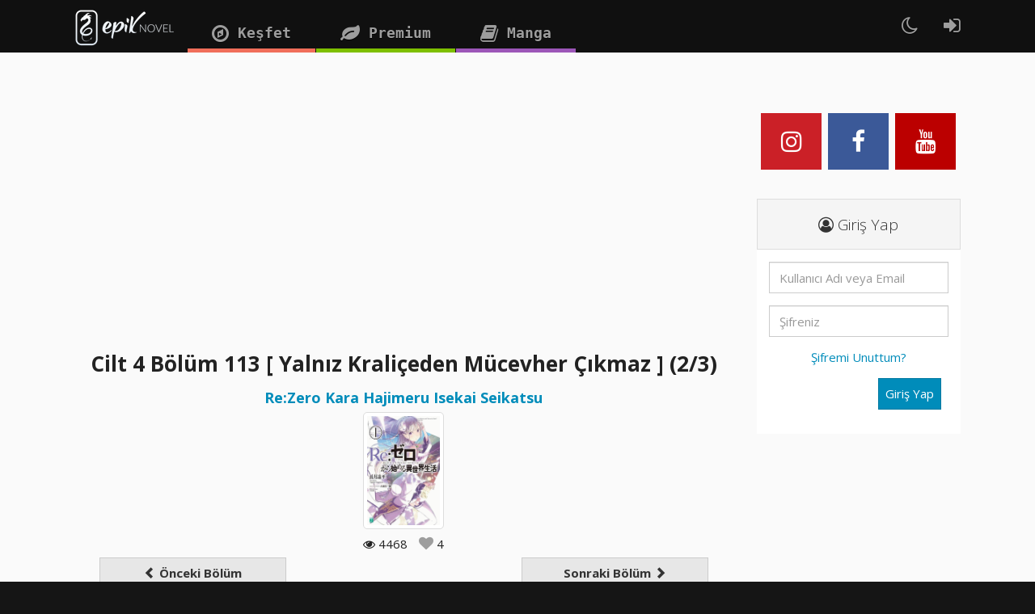

--- FILE ---
content_type: text/html; charset=UTF-8
request_url: https://epiknovel.com/seri/re-zero-kara-hajimeru-isekai-seikatsu/bolum/21350
body_size: 12840
content:
  
<!DOCTYPE html>
<!--[if lt IE 7]> <html class="no-js lt-ie9 lt-ie8 lt-ie7"> <![endif]-->
<!--[if IE 7]> <html class="no-js lt-ie9 lt-ie8"> <![endif]-->
<!--[if IE 8]> <html class="no-js lt-ie9"> <![endif]-->
<!--[if gt IE 8]><!--> <html class="no-js"> <!--<![endif]-->
<head>
  <meta charset="utf-8">
  <meta http-equiv="X-UA-Compatible" content="IE=edge,chrome=1">
  <title>Re:Zero Kara Hajimeru Isekai Seikatsu  - Cilt 4 Bölüm 113 [ Yalnız Kraliçeden Mücevher Çıkmaz ] (2/3) Oku | Epik Novel</title>
  <meta name="description" content="">
  <meta name="keywords" content="">
  <meta name="viewport" content="width=device-width, initial-scale=1.0, maximum-scale=1.0, user-scalable=no">
  <meta name="yandex-verification" content="d6d0e15ff54c9a42" />

  <script src="https://ajax.googleapis.com/ajax/libs/jquery/3.3.1/jquery.min.js" async></script>

 
  <script type="text/javascript" src="https://cdnjs.cloudflare.com/ajax/libs/bootstrap-select/1.5.4/bootstrap-select.js async"></script>
  <link rel="stylesheet" type="text/css" href="https://cdnjs.cloudflare.com/ajax/libs/bootstrap-select/1.5.4/bootstrap-select.css">
  <script src="https://ajax.aspnetcdn.com/ajax/jquery.validate/1.12.0/jquery.validate.min.js" type="text/javascript" async></script>
  <script src="https://cdnjs.cloudflare.com/ajax/libs/limonte-sweetalert2/6.10.2/sweetalert2.all.min.js"></script>
  <script type="text/javascript">//<![CDATA[
$(window).on('load', function() {
 $('.selectpicker').selectpicker({
          style: 'btn-default',
          size: 4
      });
});//]]> 

</script>

  <link rel="stylesheet" type="text/css" media="screen" href="https://fonts.googleapis.com/css?family=Noto+Sans:400,700"><link rel="stylesheet" type="text/css" media="screen" href="//cdn.datatables.net/1.10.13/css/jquery.dataTables.min.css"><link rel="stylesheet" type="text/css" media="screen" href="https://maxcdn.bootstrapcdn.com/font-awesome/4.7.0/css/font-awesome.min.css"><link rel="stylesheet" type="text/css" media="screen" href="https://epiknovel.com/acp/assets/css/animation.css"><link rel="stylesheet" type="text/css" media="screen" href="https://epiknovel.com/acp/assets/css/extended.min.css"><link rel="stylesheet" type="text/css" media="screen" href="https://epiknovel.com/acp/assets/css/custom.css"><link rel="stylesheet" type="text/css" media="screen" href="https://epiknovel.com/acp/assets/css/fontello.css"><link rel="stylesheet" type="text/css" media="screen" href="https://epiknovel.com/app/assets/css/yeti.css?v=1.11"><link rel="stylesheet" type="text/css" media="screen" href="https://epiknovel.com/app/assets/css/manga.css?v=1.11"><link rel="stylesheet" type="text/css" media="screen" href="https://epiknovel.com/app/assets/css/ekstyle.css?v=1.11"><link rel="stylesheet" type="text/css" media="screen" href="https://epiknovel.com/app/assets/css/fancyinput.css?v=1.11"><link rel="stylesheet" type="text/css" media="screen" href="https://epiknovel.com/app/assets/css/owl.carousel.min.css?v=1.11"><link rel="stylesheet" type="text/css" media="screen" href="https://epiknovel.com/app/assets/css/owlthemedefault.css?v=1.11"><link rel="stylesheet" type="text/css" media="screen" href="https://epiknovel.com/app/assets/css/fontawesome-stars.css?v=1.11"><style></style><script src="https://epiknovel.com/app/assets/js/jquery.form.js" async></script><script src="https://epiknovel.com/app/assets/js/fancyinput.js" async></script><script src="https://epiknovel.com/app/assets/js/owl.carousel.js" async></script><script src="https://epiknovel.com/app/assets/js/unweil.js" async></script> 
  <!-- Modernizr -->
    <!--[if IE 8]>
    <script src="//cdnjs.cloudflare.com/ajax/libs/modernizr/2.8.1/modernizr.min.js"></script>
    <![endif]-->
	<script src='https://www.google.com/recaptcha/api.js' async></script>
	<script type='text/javascript' src='//platform-api.sharethis.com/js/sharethis.js#property=5ab90bee1fff98001395a52c&product=inline-share-buttons' async='async'></script>
  <link href="https://cdn.jsdelivr.net/npm/summernote@0.8.16/dist/summernote.min.css" rel="stylesheet">
  <script src="https://cdn.jsdelivr.net/npm/summernote@0.8.16/dist/summernote.min.js"></script>
  <!-- Facebook Pixel Code -->
<script>
!function(f,b,e,v,n,t,s)
{if(f.fbq)return;n=f.fbq=function(){n.callMethod?
n.callMethod.apply(n,arguments):n.queue.push(arguments)};
if(!f._fbq)f._fbq=n;n.push=n;n.loaded=!0;n.version='2.0';
n.queue=[];t=b.createElement(e);t.async=!0;
t.src=v;s=b.getElementsByTagName(e)[0];
s.parentNode.insertBefore(t,s)}(window, document,'script',
'https://connect.facebook.net/en_US/fbevents.js%27);
fbq('init', '799029343568514');
fbq('track', 'PageView');
</script>
<noscript><img height="1" width="1" style="display:none"
src="https://www.facebook.com/tr?id=799029343568514&ev=PageView&noscript=1"
/></noscript>
<!-- End Facebook Pixel Code -->
  </head>  <body>
    
    <div id="blog-page" style="padding-top: 45px;">

      <div id="wrapper" class="container">

      	
<!-- Popüler --->

    	  <!-- navigation area -->
<style>
  /* Note: Try to remove the following lines to see the effect of CSS positioning */
  .affix {
      top: 0;
      width: 100%;
      z-index: 9999 !important;
  }

  .affix + .container-fluid {
      padding-top: 70px;
  }
  </style>
  <script type="text/javascript">
    var headheight = $('header').height();
    $('#nav').attr('data-offset-top', headheight);
  </script>

    <div id="nav" class="navbar navbar-fixed-top navbar-default"  data-spy="affix" data-offset-top="200" role="navigation">
      <div class="container">
        <!-- Brand and toggle get grouped for better mobile display -->
        <div class="navbar-header">
          <button type="button" class="navbar-toggle" data-toggle="collapse" data-target="#bs-example-navbar-collapse-1">
            <span class="sr-only">Toggle navigation</span>
            <span class="icon-bar"></span>
            <span class="icon-bar"></span>
            <span class="icon-bar"></span>
          </button>
		  <a class="navbar-brand" href="https://epiknovel.com/"><img src="https://epiknovel.com/upload/epiklogo.png" alt="logo" /></a>
        </div>

        <!-- Collect the nav links, forms, and other content for toggling -->
        <div class="collapse navbar-collapse" id="bs-example-navbar-collapse-1">
          <ul class="nav navbar-nav site-header">
            <li><a href="https://epiknovel.com/seri-listesi"><i class="fa fa-compass fa-lg" aria-hidden="true"></i>
 Keşfet</a></li>
            <li class="hidden"><a href="https://epiknovel.com/sayfa/faq"><i class="fa fa-paper-plane fa-lg" aria-hidden="true"></i>
 Site Rehberi</a></li>
            <li><a href="https://epiknovel.com/premium/paketler"><i class="fa fa-leaf fa-lg" aria-hidden="true"></i> 
Premium</a></li>
            <li><a href="https://epikmanga.com" target="_blank"><i class="fa fa-book fa-lg" aria-hidden="true"></i> 
Manga</a></li>
          </ul>
           <ul class="nav navbar-nav navbar-right site-header-right">
				<li id="search-expanding" class="hidden">
					<a id="icon-search">
						<i class="fa fa-search fa-lg" aria-hidden="true"></i> <span class="hidden-mg hidden-lg"> Arama Yap</span>
					</a>
					<form class="navbar-form" method="get" action="https://epiknovel.com/seri-listesi" role="search" id="search-input">
						<div class="form-group navbar-right">
							<input type="search" class="form-control" placeholder="Arama Yap" name="q">
						</div>
					</form>
				</li>
        <li id="mode"><a onclick="Modeday()"><i class="fa fa-moon-o fa-lg" aria-hidden="true"></i></a></li>
                                <li><a href="https://epiknovel.com/register"><i class="fa fa-sign-in fa-lg" aria-hidden="true"></i><span class="hidden-mg hidden-lg"> Giriş / Kayıt</span>
</a></li>
                      </ul>
        </div><!-- /.navbar-collapse -->
      </div>
    </div>

<!-- /navigation area -->        
        <!-- article area -->
        <div class="row">

          <div class="col-md-9">	

            <script async src="//pagead2.googlesyndication.com/pagead/js/adsbygoogle.js"></script>
<!-- esneknovel -->
<ins class="adsbygoogle"
     style="display:block"
     data-ad-client="ca-pub-5687037429311224"
     data-ad-slot="7408768397"
     data-ad-format="auto"></ins>
<script>
(adsbygoogle = window.adsbygoogle || []).push({});
</script>            <!-- Seri İnfo -->
            <div class="col-md-12 boluminfo">
            	<div class="row">
            		<h3><strong>Cilt 4 Bölüm 113 [ Yalnız Kraliçeden Mücevher Çıkmaz ] (2/3)</strong></h3>
            	</div>
            	<div class="row">
            		<a href="https://epiknovel.com/seri/re-zero-kara-hajimeru-isekai-seikatsu">Re:Zero Kara Hajimeru Isekai Seikatsu </a>             	</div>
            	<div class="row">
            		<img class="thumbnail manga-cover img-bordered-primary" src="https://epiknovel.com/upload/cover/5a05d74885e47.gif" alt="avatar">
            	</div>
            	<div class="row">
            		<span><i class="fa fa-eye" aria-hidden="true"></i> 4468					</span>   
					<span id="bolumkalp">
													<a><i class="fa fa-heart noheart" aria-hidden="true"></i></a> 4											</span>
            	</div>
            </div>
            <hr>
            <!-- Seri Content -->
			<div class="col-md-12 bolumconfig">
				<div class="col-md-4"><a style="margin:0px 0 20px 0;" href="https://epiknovel.com/seri/re-zero-kara-hajimeru-isekai-seikatsu/bolum/21316" class="btn btn-default btn-block"><span class="glyphicon glyphicon-chevron-left"></span> Önceki Bölüm</a></div><div class="col-md-4"></div><div class="col-md-4"><a style="margin:0px 0 20px 0;" href="https://epiknovel.com/seri/re-zero-kara-hajimeru-isekai-seikatsu/bolum/21386" class="btn btn-default btn-block">Sonraki Bölüm <span class="glyphicon glyphicon-chevron-right"></span></a></div>
				<div class="col-md-12">
					<div class="btn-group btn-group-justified">
					  <a type="button" id="kucult" class="btn btn-danger"><i class="fa fa-minus" aria-hidden="true"></i> Küçült</a>
					  <a type="button" id="sifirla" class="btn btn-primary">Sıfırla</a>
					  <a type="button" id="buyult" class="btn btn-success"><i class="fa fa-plus" aria-hidden="true"></i> Büyült</a>
					</div>
					<br>
					<a class="btn btn-default btn-block" role="button" data-toggle="collapse" href="#renkler" aria-expanded="false" aria-controls="renkler">Yazı Rengini Değiştir</a>
					<div class="collapse" id="renkler">
						<div class="btn-group btn-group-justified">
						  <a data-toggle="collapse" href="#renkler" class="btn btn-danger" onclick="kirmizi()">Kırmızı</a>
						  <a data-toggle="collapse" href="#renkler" class="btn btn-info" onclick="mavi()">Mavi</a>
						  <a data-toggle="collapse" href="#renkler" class="btn btn-sari" onclick="sari()">Sarı</a>
						  <a data-toggle="collapse" href="#renkler" class="btn btn-default" onclick="beyaz()">Beyaz</a>
						  <a data-toggle="collapse" href="#renkler" class="btn btn-black" onclick="siyah()">Siyah</a>
						  <a data-toggle="collapse" href="#renkler" class="btn btn-success" onclick="yesil()">Yeşil</a>
						</div>
					</div>
					<br>
				</div>
			</div>
          	<div id="icerik" class="noselectt">
				<center>
					<h4><b>Re:Zero Kara Hajimeru Isekai Seikatsu  - Cilt 4 Bölüm 113 [ Yalnız Kraliçeden Mücevher Çıkmaz ] (2/3)</b></h4>
				</center>
				<hr>
				<h1 style="text-align: center;"><strong>&Ccedil;evirmen&nbsp; : Clumsy&nbsp;</strong></h1>
<p>&nbsp;</p>
<p>&mdash;Kaplanın sağ omzuna korkun&ccedil; ışıklar sa&ccedil;an mavi bir kristal saplanmıştı.</p>
<p>&nbsp;</p>
<p>Cilalanmamış veya taşlanmamış m&uuml;cevherin keskin u&ccedil;larının hayvanın tenine girişi yaratığın canlılığını &ccedil;ekip alıyordu.</p>
<p>&nbsp;</p>
<p><strong>Subaru:</strong> &ldquo;&mdash;ghh!&rdquo;</p>
<p>&nbsp;</p>
<p>Işıktan g&ouml;z&uuml; kamaşan Subaru g&uuml;&ccedil;l&uuml; r&uuml;zgarlara kapılmış&ccedil;asına gerilemeye başladı ve o &ouml;n&uuml;ndeki manzarayı izlerken sise g&ouml;m&uuml;l&uuml; kaplan da kendi bedenindeki değişimi fark etti.</p>
<p>&nbsp;</p>
<p>Avu&ccedil; dolduracak b&uuml;y&uuml;kl&uuml;kteki kristal, saplandığı yaratığın manasını a&ccedil;g&ouml;zl&uuml; bir şekilde t&uuml;ketme g&uuml;c&uuml;ne sahipti. Onu cebinde tutmak bile Subaru i&ccedil;in inanılmaz t&uuml;ketici olmuştu.</p>
<p>&nbsp;</p>
<p>Peki doğrudan bedene temas ettiğinde nasıl bir etki doğururdu? Cevap g&ouml;zlerinin &ouml;n&uuml;nde yatıyordu.</p>
<p><strong>&nbsp;</strong></p>
<p><strong>Garfiel:</strong> &ldquo;&mdash;auh, aaaghh!?&rdquo;</p>
<p>&nbsp;</p>
<p>Sis siliniyordu.</p>
<p>&nbsp;</p>
<p>Sisin g&ouml;rsel engeli ve b&uuml;y&uuml;n&uuml;n yarattığı kafa karışıklığı&hellip; Kaplan&mdash;Garfiel&mdash; bu ikisinden kurtulana dek hayvan teninin &ccedil;oğunluğunu yitirmiş, gen&ccedil; bir insan bedeni olan orijinal formuna d&ouml;nmeye başlamıştı.</p>
<p>&nbsp;</p>
<p>K&uuml;rk&uuml; siliniyor ve zamanında birbirine bağlanan k&uuml;t&uuml;kleri andıran bir kalınlık taşıyan uzuvları normale d&ouml;n&uuml;yordu. Dişleri ve pen&ccedil;eleri ufalıyor, bedeni &ccedil;atırdayarak yeniden insan şekline kavuşuyordu.</p>
<p>&nbsp;</p>
<p>Bu d&ouml;n&uuml;ş&uuml;m karşısında en &ccedil;ok afallayan kişi Garfiel&rsquo;in ta kendisiydi.</p>
<p>&nbsp;</p>
<p>Hayvani şeklini yitirip insana d&ouml;n&uuml;ş&uuml;n&uuml;n şaşkınlığıyla g&ouml;zleri irileşmişti. Kollarını kaldırıyor ve titreyen altın rengi g&ouml;zleriyle insan ellerine bakıyordu.</p>
<p><strong>&nbsp;</strong></p>
<p><strong>Garfiel:</strong> &ldquo;Bu, sa&ccedil;malık... ne cehennem...&rdquo;</p>
<p><strong>&nbsp;</strong></p>
<p><strong>Subaru:</strong> &ldquo;Sana s&ouml;ylemiştim, Garfiel. &mdash;Kazanamayacağım m&uuml;cadelelere girmem.&rdquo;</p>
<p>&nbsp;</p>
<p>Garfiel'in başı Subaru&rsquo;ya bakmak adına &ccedil;evrildi.</p>
<p>&nbsp;</p>
<p>Subaru ise arkasını temizleyerek ayaklandı, şiş suratına rağmen sinsice g&uuml;l&uuml;msemekteydi. Bu sırada Garfiel bedenindeki değişimi ve ağır yaralı oluşunu idrak etmişti. Başını &ccedil;evirdiğindeyse omzuna saplı olan yabancı nesneyi fark etti.</p>
<p><strong>&nbsp;</strong></p>
<p><strong>Garfiel:</strong> &ldquo;Hey... bu da neyin nesi? Yo, bu şey&hellip;&rdquo;</p>
<p><strong>&nbsp;</strong></p>
<p><strong>Subaru:</strong> &ldquo;O ışığı tanıdığına eminim. İkimiz de biliyoruz.&rdquo;</p>
<p><strong>&nbsp;</strong></p>
<p><strong>Garfiel:</strong> &ldquo;Seni pi&ccedil;, onu nereden... buldun...&rdquo;</p>
<p><strong>&nbsp;</strong></p>
<p><strong>Subaru:</strong> &ldquo;Cevap ortada. &mdash;Lewes Meyer'in kristalinden. İşlemeye devam etmesini sağlayan cevherlerden biri.&rdquo;</p>
<p>&nbsp;</p>
<p>&mdash;Ormanın derinliklerindeki laboratuvar.</p>
<p>&nbsp;</p>
<p>Sığınağı koruyan bariyerin temel taşı olan Lewes Meyer&rsquo;in tutulduğu kristal, fonksiyonlarını s&uuml;rd&uuml;rebilmek adına birtakım k&uuml;&ccedil;&uuml;k par&ccedil;alara ihtiya&ccedil; duyuyordu.</p>
<p>&nbsp;</p>
<p>Lewes taklitleri d&uuml;zenli aralıklarla parlak kristalin altındaki mekanizmaları değiştiriyordu. Ve tabii ki o kristaller sonsuz değildi. Sığınaktaki miktar eninde sonunda t&uuml;kenecek ve sistem daha fazla işleyemeyecekti.</p>
<p><strong>&nbsp;</strong></p>
<p><strong>Subaru:</strong> &ldquo;Yani buraya d&uuml;zenli olarak yemek ve tedarik gelmek zorunda. Roswaal&rsquo;ın destek&ccedil;ilerinden biriysen birini elde etmek i&ccedil;in fazlasıyla fırsatın olur.&rdquo;</p>
<p><strong>&nbsp;</strong></p>
<p><strong>Garfiel:</strong> &ldquo;Ama bununla... bana sadece o kristali saplayarak g&uuml;c&uuml;m&uuml; t&uuml;ketemezsin... nasıl lanet olasıca bi tuzak peşindesin?&rdquo;</p>
<p><strong>&nbsp;</strong></p>
<p><strong>Subaru:</strong> &ldquo;Ehh... Belki de o kristalin i&ccedil;erisinde abs&uuml;rt ve &ccedil;ok a&ccedil; bir yaratık vardır, ne dersin?&rdquo;</p>
<p>&nbsp;</p>
<p>Nefesi kesilen Garfiel konuşmakta zorlanıyordu.</p>
<p>&nbsp;</p>
<p>Omzuna uzanarak cevheri bir şekilde &ccedil;ıkartmaya yeltendi&mdash;fakat mavi kristal Garfiel&rsquo;in parmaklarını resmen reddetmişti ve inatla teninde kalmaya devam etmekteydi.</p>
<p>&nbsp;</p>
<p>Derince bir i&ccedil; &ccedil;eken Subaru arkasını d&ouml;nd&uuml; ve kendisine sessizce bakmakta olan Emilia ile g&ouml;z g&ouml;ze geldi. Subaru&rsquo;nun durumu canını sıkmış olmalıydı. Yine de bu m&uuml;cadeleyi durdurmaya teşebb&uuml;s etmemişti. Zamanında Subaru&rsquo;nun mantıksız inadıyla dahil olduğu bir duruma gayretle m&uuml;dahale etmişliği vardı.</p>
<p>&nbsp;</p>
<p>Subaru bile aralarında tam olarak g&uuml;ven şeklinde adlandırılamayacak bir şey olduğunun farkındaydı.</p>
<p>&nbsp;</p>
<p>Aralarındaki o şey, varlığı kesin olsa da kelimelere d&ouml;k&uuml;lemiyor veya şekillenemiyordu.</p>
<p>&nbsp;</p>
<p>Kristal Garfiel'i duraklatmıştı.</p>
<p>&nbsp;</p>
<p>Emilia bir şeyleri fark etmiş, ışığı g&ouml;rm&uuml;ş olmalıydı. Neyle karşı karşıya olduğunuysa bilmiyordu. Fakat bilmemesi iyiydi. Hi&ccedil; değilse şimdilik.</p>
<p><strong>&nbsp;</strong></p>
<p><strong>Subaru:</strong> &ldquo;Beni izle, Garfiel.&rdquo;</p>
<p><strong>&nbsp;</strong></p>
<p><strong>Garfiel:</strong> &ldquo;Eh..?&rdquo;</p>
<p><strong>&nbsp;</strong></p>
<p><strong>Subaru:</strong> &ldquo;Beni durdurmak istiyorsan bunu kendi ellerinle yap. Kendini ne yaptığını bile bilmemeni sağlayan o i&ccedil;indeki kana teslim etme. İnsanları aptal yerine koyan esas kişi sensin.&rdquo;</p>
<p>&nbsp;</p>
<p>Bu s&ouml;zlerle &ouml;ne &ccedil;ıktı.</p>
<p>&nbsp;</p>
<p>Bedeni gıcırdıyor, bir taraflarından durmaksızın kan damlıyordu.</p>
<p>&nbsp;</p>
<p>Yaşam g&uuml;c&uuml; azalıyordu. Ama ne durmaya ne de durdurulmaya niyeti vardı.</p>
<p><strong>&nbsp;</strong></p>
<p><strong>Subaru:</strong> &ldquo;Bizi durdurmaya &ccedil;alışıyorsun. Fakat biz seni durduracağız. &mdash;Emilia yargılamalara meydan okuyacak. Sığınak &ouml;zg&uuml;r bırakılacak. &Ouml;ylece k&ouml;şeye sıkışıp kalacak vaktimiz yok.&rdquo;</p>
<p><strong>&nbsp;</strong></p>
<p><strong>Garfiel:</strong> &ldquo;Ağzına hangi lanet olasıca sı&ccedil;tığımın sa&ccedil;malığı gelirse d&ouml;k&uuml;l&uuml;yosun! Sana kim sordu ki! Bu izni sana kim verdi ki! Burası b&ouml;yle bi yer ve b&ouml;yle kalacak, bu haliyle iyi!&rdquo;</p>
<p><strong>&nbsp;</strong></p>
<p><strong>Subaru:</strong> &ldquo;Değişmemesi, gelişmemesi, sonsuza dek b&ouml;yle kalması m&uuml;mk&uuml;n değil. Bu &ouml;yle bir şey ki&hellip; bunu daha burası bu hale gelmeden &ouml;nce, y&uuml;z yıllar &ouml;ncesinde birileri fark etmiş olmalıydı.&rdquo;</p>
<p><strong>&nbsp;</strong></p>
<p><strong>Garfiel:</strong> &ldquo;Değişmesini istemeyen insanlar var! Aynı kalmasını isteyenler var!&rdquo;</p>
<p>&nbsp;</p>
<p><strong>Subaru:</strong> &ldquo;Hi&ccedil;bir şeyin değişmemesini, ilelebet buranın gardiyanı olarak kalabilmeyi istediğini biliyorum&hellip; Ama g&ouml;r&uuml;yorsun ya, bazı şeyleri ne kadar uğraşırsan uğraş tek başına başaramazsın.&rdquo;</p>
<p>&nbsp;</p>
<p>Zaman veya nesiller en nihayetinde Garfiel&rsquo;i ardında bırakacaktı.</p>
<p>&nbsp;</p>
<p>Eninde sonunda sığınağın değişmesini engelleyecek g&uuml;c&uuml; yitirecekti.</p>
<p><strong>&nbsp;</strong></p>
<p><strong>Subaru:</strong> &ldquo;Bug&uuml;n seni nasıl toplanıp k&ouml;şeye sıkıştırdıysak g&uuml;n gelecek yine tek başına başarılı olamayacaksın. Bu her an ger&ccedil;ekleşebilir.&rdquo;</p>
<p>&nbsp;</p>
<p>Subaru y&uuml;r&uuml;meyi s&uuml;rd&uuml;rerek Garfiel&rsquo;in &ouml;n&uuml;ne gelmişti.</p>
<p>&nbsp;</p>
<p>Omzundaki kristali tutan ve nefes alışı istikrarsızlaşan Garfiel hala g&uuml;&ccedil;l&uuml; bakışlarını Subaru&rsquo;ya dikiyordu. Subaru da bu bakışlara &ccedil;ekinmeden karşılık veriyordu.</p>
<p>&nbsp;</p>
<p>İkisi de yalnızca konuşmanın fayda etmeyeceğini biliyordu.</p>
<p>&nbsp;</p>
<p>Ve bu y&uuml;zden&mdash;</p>
<p><strong>&nbsp;</strong></p>
<p><strong>Subaru:</strong> &ldquo;Pes et, Garfiel. Sayıların g&uuml;c&uuml;n&uuml;n farkına var.&rdquo;</p>
<p><strong>&nbsp;</strong></p>
<p><strong>Garfiel:</strong> &ldquo;Bunu s&ouml;ylemenin lanet olasıca başka yolları olmalı!&rdquo;</p>
<p>&nbsp;</p>
<p>Garfiel k&uuml;kredi ve aşağıdan bir yumruk savruldu. Fakat uyuşuk bir savuruştu. Kristalin enerjisini &ccedil;ekişiyle neredeyse hi&ccedil; g&uuml;c&uuml; kalmamıştı. Subaru kafasını lakayıt bir şekilde kaldırdı&mdash;ve niyetlendiği şekilde hareket etmeyi başaramayarak y&uuml;z&uuml;ne bir yumruk yedi. G&ouml;r&uuml;ş&uuml; bulanıklaşmıştı.</p>
<p><strong>&nbsp;</strong></p>
<p><strong>Garfiel:</strong> &ldquo;Lanet olasıca ışıkları s&ouml;necek olan sensin! Sonra da benim harika benliğim mezarı alaşağı edecek. Seni de diğerlerini de &ouml;lene dek burda tutucam!&rdquo;</p>
<p><strong>&nbsp;</strong></p>
<p><strong>Subaru:</strong> &ldquo;Demek lanet olasıca planın bu, ha!&rdquo;</p>
<p>&nbsp;</p>
<p>Subaru sendeleyen bacaklarını esneterek yukarı doğru bir yumruk savurdu ve ka&ccedil;ınılmaz yumruk doğruca Garfiel&rsquo;in suratına indi. Subaru m&uuml;cadelenin başından beri ilk defa temiz bir darbe indirebilmişti. Tabii korkun&ccedil; bir duruşu vardı, bedeninin merkezi istikrarsızdı, kolları doğru d&uuml;zg&uuml;n uzanmamıştı. Doğal olarak bu darbenin umduğu kadar g&uuml;&ccedil;l&uuml; olmasına imkan yoktu ama şu anki Garfiel i&ccedil;in yeter de artardı bile.</p>
<p>&nbsp;</p>
<p><strong>Garfiel:</strong> &ldquo;&mdash;Gh, ghaug,&rdquo;</p>
<p>&nbsp;</p>
<p>Bedensel yaralarının yanına bir de bedenini destekleyen mananın &ouml;z&uuml;nden &ccedil;ekilişi eklenmişti. Halihazırda yetersizliğin eşiğine gelmişken Subaru&rsquo;nun darbesinin onu savurması gerekirdi.</p>
<p>&nbsp;</p>
<p>Ama-</p>
<p><strong>&nbsp;</strong></p>
<p><strong>Garfiel:</strong> &ldquo;İşe-yaramayacak!&rdquo;</p>
<p><strong>&nbsp;</strong></p>
<p><strong>Subaru:</strong> &ldquo;Ghhge!&rdquo;</p>
<p>&nbsp;</p>
<p>Garfiel'in iki ayağı olabildiğince sert şekilde yere saplandı ve bedenini kamburlaştırarak dirseğini Subaru&rsquo;nun karın boşluğuna ge&ccedil;irdi. Subaru ise &ccedil;ığlık atarak eğdiği başını Garfiel&rsquo;in alnına ge&ccedil;irdi. İkisinin de kafataslarına bir uyuşukluk gelmiş, aynı anda ikisi de kafalarının yanından birer yumruk savurarak isabet ettirmişti.</p>
<p>&nbsp;</p>
<p>Yumrukların karşılıklı yanaklara ge&ccedil;işiyle iki gencin burunlarından da kan akmaya başladı.</p>
<p>&nbsp;</p>
<p>Subaru fiziksel olarak sınırdaydı, Garfiel ise zihinsel fakt&ouml;rler de dahil olmak &uuml;zere kritik bir noktaya varmıştı.</p>
<p>&nbsp;</p>
<p>Garfiel&rsquo;in omzundaki kristalin ışıltısı giderek s&ouml;nmekteydi.</p>
<p>&nbsp;</p>
<p>Bu ya Garfiel&rsquo;in manasının t&uuml;kenmeye başladığına işaretti ya da sınırdaki m&uuml;cadelenin sonlanacağına.</p>
<p><strong>&nbsp;</strong></p>
<p><strong>Subaru:</strong> &ldquo;&mdash;Ghhabh!&rdquo;</p>
<p><strong>&nbsp;</strong></p>
<p><strong>Garfiel:</strong> &ldquo;Bu ne boktan bi &ccedil;&ouml;k&uuml;ş!&rdquo;</p>
<p>&nbsp;</p>
<p>Subaru gardını indirir indirmez yanağındaki yumruk a&ccedil;ılmış ve suratına bir tokat inmişti.</p>
<p>&nbsp;</p>
<p>Bu darbe bir anlığına bilincini farklı noktalara g&ouml;t&uuml;rd&uuml;. Hemen dişlerini kuvvetle sıktı ve &ccedil;atlayan dişlerinin acısı bilincini yeniden kazanmasını sağladı.</p>
<p>&nbsp;</p>
<p>Bilincini yitirmemek adına daha fazla numaraya başvuramazdı. Bel bağladığı obje farklı bir amaca hizmet etmeye başlamıştı. Artık acıya tek başına direnmek zorundaydı.</p>
<p>&nbsp;</p>
<p>İhmalkarlık. Kibir. Aptallık.</p>
<p>&nbsp;</p>
<p>Subaru daima zayıf olacak, asla bir m&uuml;cadelenin &uuml;st&uuml;n tarafı halini alamayacaktı.</p>
<p><strong>&nbsp;</strong></p>
<p><strong>Subaru:</strong> &ldquo;Ve bu y&uuml;zden... Gevşeyemem!&rdquo;</p>
<p><strong>&nbsp;</strong></p>
<p><strong>Garfiel:</strong> &ldquo;Ggha&rdquo;</p>
<p>&nbsp;</p>
<p>Subaru sol elini savurarak Garfiel&rsquo;i boynundan yakaladı ve ikili birlikte yere yuvarlandı. Bedeni yıpranan Subaru acı i&ccedil;erisinde kıvranarak doğrulmaya &ccedil;alışırken sol koluna saplanan şiddetli bir acıyla tekrar zemine serildi.</p>
<p>&nbsp;</p>
<p>Ve Garfiel&rsquo;in dişlerinin, kolunun &uuml;st kısmını ısırmakta olduğunu fark etti.</p>
<p><strong>&nbsp;</strong></p>
<p><strong>Subaru:</strong> &ldquo;Geeuhe!&rdquo;</p>
<p>&nbsp;</p>
<p><strong>Garfiel:</strong> &ldquo;&mdash;Ghggg&rdquo;</p>
<p>&nbsp;</p>
<p><strong>Subaru:</strong> &ldquo;Aaaihg! Defol! Canım acıdı seni aptal!&rdquo;</p>
<p>&nbsp;</p>
<p>Subaru kendisini bırakması i&ccedil;in Garfiel&rsquo;i yumrukladı ve dişlerin &ccedil;ekilişiyle kolu &ouml;zg&uuml;rleşti. Fakat kemiklerine dek delinen uzvun kıpırdamasına y&ouml;nelik umut yoktu. Sağ koluysa&mdash;</p>
<p>&nbsp;</p>
<p><strong>Garfiel:</strong> &ldquo;Yakalandın!&rdquo;</p>
<p>&nbsp;</p>
<p>Sol eline yeniden sahip olma umuduyla sağ kolunu uzatan Subaru Garfiel tarafından omzundan yakalanmıştı. Garfiel d&uuml;şmanını savuracak veya tekmeleyecek g&uuml;c&uuml; yitirmiş olabilirdi ama kavrama g&uuml;c&uuml;n&uuml; yitirmiş değildi. Bir kayayı &ccedil;atırdatmaya yetecek g&uuml;&ccedil;le Subaru&rsquo;yu sağ omzundan yakalamış, kemiklerini kıracak bir g&uuml;&ccedil; sergilemeye başlamıştı.</p>
<p>&nbsp;</p>
<p>Donuk bir &ccedil;atırdama sesinin yankılanışına Subaru&rsquo;nun kısık sesli &ccedil;ığlıkları eşlik etmekteydi.</p>
<p>&nbsp;</p>
<p>Sol kolu yukarıdan sakatlanmış, sağ omzununsa kemikleri kırılmıştı, yani iki kolu da işlevsizdi. Kol g&uuml;c&uuml;n&uuml; yitiren Subaru&rsquo;nun g&ouml;zleri irileşirken Garfiel onu bir tekmeyle alaşağı etmekle meşguld&uuml;.</p>
<p><strong>&nbsp;</strong></p>
<p><strong>Garfiel:</strong> &ldquo;Sonun geldi! Artık yapabileceğin hi&ccedil;bir şey yok! Başından beri yapmam gereken buydu&hellip; seni bi sardalyaya &ccedil;evirmeliydim!&rdquo;</p>
<p>&nbsp;</p>
<p>Subaru&rsquo;nun yerde kıvrandığını g&ouml;ren Garfiel&rsquo;in yanakları galibiyet sevinciyle seğiriyordu. Bakışlarını g&ouml;ğe &ccedil;evirmeden &ouml;nce bir &ccedil;ığlık koyuverdi. Bu bir hayvanın zafer &ccedil;ığlığıydı. Artık tek yapılması gereken Subaru&rsquo;nun işinin bitirilmesiydi ve&mdash;</p>
<p><strong>&nbsp;</strong></p>
<p><strong>Subaru:</strong> &ldquo;... Daha ka&ccedil; defa s&ouml;ylemek zorundayım, benim sonuma sen karar veremezsin!&rdquo;</p>
<p>&nbsp;</p>
<p>Aşağıdan gelen bir kafa saldırısı Garfiel&rsquo;in burnuna ulaştı ve g&ouml;zleri d&ouml;nmeye başladı.</p>
<p>&nbsp;</p>
<p>Tabii ki sendeledi de. Subaru iki kolu da işlevsiz şekilde sarkarak ayağa kalkmıştı. Bu sa&ccedil;malıktı. İmkansızdı. Bu bir irade kuvveti değildi, artık tamamen farklı bir boyuta ge&ccedil;mişti.</p>
<p><strong>&nbsp;</strong></p>
<p><strong>Subaru:</strong> &ldquo;Hen&uuml;z ne benim sonum... ne de senin sonun geldi.&rdquo;</p>
<p><strong>&nbsp;</strong></p>
<p><strong>Garfiel:</strong> &ldquo;L-lanet olası... s*ktir git... ayakta durmaya c&uuml;ret etme. Ayaklanmayı kes artık... Ben...&rdquo;</p>
<p>&nbsp;</p>
<p>Garfiel y&uuml;z&uuml; ıstırapla seğirerek Subaru&rsquo;dan uzaklaşmak adına geriye doğru tek bir adım attı.</p>
<p>&nbsp;</p>
<p>Kollarını kullanamayan, sadece ayakta durabilen birinden korkmuş gibiydi.</p>
<p><strong>&nbsp;</strong></p>
<p><strong>Garfiel:</strong> &ldquo;Bu sı&ccedil;tıımın inadıyla neyin peşindesin! Burdaki herkes, hepiniz, her biri umutsuz birer artık! Dış d&uuml;nya onları reddetti, sahip oldukları tek yer burası! Dışarı &ccedil;ıkacaklar da ne olacak! Ne olacak, ha!&rdquo;</p>
<p><strong>&nbsp;</strong></p>
<p><strong>Subaru:</strong> &ldquo;Buradan ayrılıp bir şeylere yaraman ya da burada kalıp barış&ccedil;ıl olman&hellip; İki se&ccedil;enek de artık m&uuml;mk&uuml;n değil.&rdquo;</p>
<p>&nbsp;</p>
<p>Garfiel ne kadar kuvvetli olursa olsun, ne kadar m&uuml;cadele ederse etsin gelecek değişmeyecekti.</p>
<p>&nbsp;</p>
<p>Tek başına B&uuml;y&uuml;k Tavşan tehdidini durduramazdı. Ne kadar sıkı &ccedil;alışırsa &ccedil;alışsın bazılarını kurtaramazdı. Ve kurtaramadıklarının sayısı arttık&ccedil;a kuvveti yiter, en nihayetinde bastırılamaz bir a&ccedil;lık tarafından mağlup edilirdi.</p>
<p>&nbsp;</p>
<p>Subaru bu geleceği ona anlatabilseydi Garfiel&rsquo;i şu anda harekete ge&ccedil;meye itebilirdi.</p>
<p>&nbsp;</p>
<p>Ama bu, onun fikrini değiştireceği anlamına gelmezdi.</p>
<p>&nbsp;</p>
<p>Yalnızca ge&ccedil;ici bir zorlayış olur, Garfiel&rsquo;in kalbi her hal&uuml;k&acirc;rda sığınakta m&uuml;h&uuml;rl&uuml; kalırdı. Tehlikenin ge&ccedil;tiğini &ouml;ğrenir &ouml;ğrenmez de geri d&ouml;ner ve burası bir cennetmiş gibi davranmaya devam ederdi.</p>
<p>&nbsp;</p>
<p>Garfiel Tinzel zorlanışını hi&ccedil;e sayar, kendisine uzatılan eli g&ouml;rmezden gelir, hepsini bir kenara atar ve annesinin &ouml;l&uuml;m&uuml;n&uuml;n yasını tutuyormuş gibi yapmaya devam ederek kendisini avutmayı s&uuml;rd&uuml;r&uuml;rd&uuml;.</p>
<p><strong>&nbsp;</strong></p>
<p><strong>Subaru:</strong> &ldquo;Burayı terk et, Garfiel. Korktuğun o engel artık mevcut değil.&rdquo;</p>
<p><strong>&nbsp;</strong></p>
<p><strong>Garfiel:</strong> &ldquo;Mevcut! Ben bir engelim! Ben i&ccedil;eriyle dışarıyı ayıran başarılı bir engelim! Ben ve diğerleri! Biz buraya kazık &ccedil;aktık! Bizim sonumuz belli!&rdquo;</p>
<p>&nbsp;</p>
<p>Bir kere pes etmişlerdi. Sığınak halkı dış d&uuml;nyayla bağlantı kurmaktan korkmuş, kendi cennetlerine &ccedil;ekilmiş ve ormanın dışıyla bağlantı kurmaktan vazge&ccedil;mişti. &nbsp;</p>
<p>&nbsp;</p>
<p>Ve Garfiel de o &uuml;cra cenneti korumaya &ccedil;alışmaktaydı. İddiası buydu.</p>
<p>&nbsp;</p>
<p>Bu hayatlarının t&uuml;kenmesi gibi bir şeydi. Sebepse işleri kendi yoluyla halletmeyi se&ccedil;en tek bir kişiydi.</p>
<p><strong>&nbsp;</strong></p>
<p><strong>Subaru:</strong> &ldquo;O zaman biz de o engeli aşarız... hemen şimdi ve hemen burada!&rdquo;</p>
<p>&nbsp;</p>
<p>#Bizimkiler bu Garfiel m&uuml;cadelesinden &ouml;nce bayağı bir &ccedil;alışmış. Otto &ccedil;ok detaylı planlar yapmıştı, Subaru da Puck, kristal falan derken Garfiel'i bastırmanın bir yolunu bulmuş. Zaten Garfiel ancak psikolojik savaşlarla ve art arda planlarla yenilebilecek&nbsp;bir karakter. A&ccedil;ık&ccedil;ası onun hakkında ne hissedeceğimi hala bilemiyorum, net kararımı vermek i&ccedil;in biraz daha beklemem gerekecek gibi.<br />Her neyse, bakalım engel nasıl aşılacakmış, bizi başka s&uuml;rprizler bekliyor muymuş... Bir sonraki b&ouml;l&uuml;mde g&ouml;r&uuml;şmek &uuml;zere!<br /><br /></p>							</div>

            <div class="clearfix"></div>
            <div class="col-md-12">
            	<div class="row" id="kalpbelow">
            			            	</div>
            </div>
			<div class="col-md-12">
				<div class="col-md-4"><a style="margin:0px 0 20px 0;" href="https://epiknovel.com/seri/re-zero-kara-hajimeru-isekai-seikatsu/bolum/21316" class="btn btn-default btn-block"><span class="glyphicon glyphicon-chevron-left"></span> Önceki Bölüm</a></div><div class="col-md-4"></div><div class="col-md-4"><a style="margin:0px 0 20px 0;" href="https://epiknovel.com/seri/re-zero-kara-hajimeru-isekai-seikatsu/bolum/21386" class="btn btn-default btn-block">Sonraki Bölüm <span class="glyphicon glyphicon-chevron-right"></span></a></div>
			</div>
            <script async src="//pagead2.googlesyndication.com/pagead/js/adsbygoogle.js"></script>
<!-- esneknovel -->
<ins class="adsbygoogle"
     style="display:block"
     data-ad-client="ca-pub-5687037429311224"
     data-ad-slot="7408768397"
     data-ad-format="auto"></ins>
<script>
(adsbygoogle = window.adsbygoogle || []).push({});
</script>			<div class="clearfix"><br><br><br></div>
							
			<div id="yorumlar" class="col-md-12">
				<h3><i class='fa fa-comments-o' aria-hidden='true'></i> Yorumlar</h3>
				
				<a onclick="show_yorum();" class="btn btn-warning btn-lg btn-block">Yorumları Göster</a>

												
			</div>
						
          </div>
		  <div class="col-md-3">
		  <center>
<a target="_blank" href="https://www.instagram.com/epiknovel/" class="sa fa fa-instagram"></a>
<a target="_blank" href="https://www.facebook.com/Epiknovel/" class="sa fa fa-facebook"></a>
<a target="_blank" href="https://www.youtube.com/channel/UC-tCHUsJYOKx-h-1shJ_ODA" class="sa fa fa-youtube"></a>

<br>
<br>
	<div class="panel panel-default">
	  <div class="panel-heading"><h4><i class="fa fa-user-circle-o fa-4" aria-hidden="true"></i> Giriş Yap</h4></div>
	  <div class="panel-body">
	    
                        <form action="https://epiknovel.com/login" method="POST" class="form-horizontal" accept-charset="utf-8">              <input name="action" value="login" type="hidden" />              <input name="token" value="d34701fcd8a718cf58aa48892dd583ae" type="hidden" />              <fieldset>
                <div class="form-group ">
                  <div class="col-lg-12">
                    <input autocomplete="off" required="required" placeholder="Kullanıcı Adı veya Email" class="form-control" name="username_email" value="" type="text" />                  </div>

                </div>
                <div class="form-group" >
                  <div class="col-lg-12">
                    <input autocomplete="off" required="required" placeholder="Şifreniz" class="form-control" type="password" name="password" value="" />                  </div>
                </div>
                <div class="form-group">
                  <div class="col-lg-12">
                     <a href="https://epiknovel.com/hatirla">Şifremi Unuttum?</a>
                  </div>
                </div>
                <div class="form-group">
                  <div class="col-lg-12 col-lg-offset-3">
                    <button type="submit" class="btn btn-primary">Giriş Yap</button>
                  </div>
                </div>
              </fieldset>
            </form>          
	  </div>
	</div>
</center>
 

<script async src="//pagead2.googlesyndication.com/pagead/js/adsbygoogle.js"></script>
<!-- esneknovel -->
<ins class="adsbygoogle"
     style="display:block"
     data-ad-client="ca-pub-5687037429311224"
     data-ad-slot="7408768397"
     data-ad-format="auto"></ins>
<script>
(adsbygoogle = window.adsbygoogle || []).push({});
</script>
<h3>Site İstatistikleri</h3>
<ul class="list-group">
  <li class="list-group-item">
    <span class="badge">56544</span>
    Üye Sayısı
  </li>
  <li class="list-group-item">
    <span class="badge">398</span>
    Seri Sayısı
  </li>
  <li class="list-group-item">
    <span class="badge">44158</span>
    Bölüm Sayısı
  </li><!---
  <li class="list-group-item">
    <span class="badge">21</span>
    Premium Seri Sayısı
  </li>--->
</ul>

		  </div>
        </div>
        <!-- /article area -->

		  <!-- footer and copyright -->
      <div class="clearfix"><br /><br /></div>
        <div class="well well-lg">
      	<!-- footer -->
<div class="row">

  <div class="col-sm-4">
    <p>
          </p>
    <p>
      <h4>Kurumsal</h4>
        <a href="https://epiknovel.com/sayfa/hakkimizda">Hakkımızda</a><br>
        <a href="https://epiknovel.com/sayfa/teslimat-ve-iade">Teslimat ve İade</a><br>
        <a href="https://epiknovel.com/sayfa/gizlilik-sozlesmesi">Gizlilik Sözleşmesi</a><br>
        <a href="https://epiknovel.com/sayfa/mesafeli-satis-sozlesmesi">Mesafeli Satış Sözleşmesi</a><br>
        <a href="https://epiknovel.com/sayfa/iletisim">İletişim</a>
    </p>
  </div>
  
  <div class="col-sm-4 text-center">
    <p>
      <h4>Faydalı Linkler</h4>
		<a href="https://epiknovel.com/premium/paketler">Premium Paketler</a><br>
        <a href="https://epiknovel.com/ayarlar">Profil Ayarları</a><br>
        <a href="http://epikmanga.com">Epik Manga</a><br>
        <a href="http://epikkitap.com">Epik Kitap</a><br>
    </p>
  </div>

  <div class="col-sm-4 text-right">
    <p>
      <a target="_blank" href="https://epiknovel.com">Epik Novel</a> &copy; 2017 | Tüm hakları saklıdır..<p><!---<img src="https://epiknovel.com/upload/footerlogo.png" alt="footerlogo"></p><p><img src="https://epiknovel.com/upload/visamaster.png" alt="visamaster"> ---></p>
        
    </p>
  </div>
</div>
<!-- /footer -->


<script src='//cdn.datatables.net/1.10.13/js/jquery.dataTables.min.js' defer=”defer”></script>
<script src="https://epiknovel.com/app/assets/tinymce/jquery.tinymce.min.js" async></script><script src="https://epiknovel.com/app/assets/js/jquery.bootstrap-autohidingnavbar.js" async></script><script src="https://epiknovel.com/acp/assets/js/custom.js" async></script><script src="https://epiknovel.com/app/assets/js/jquery.barrating.js" async></script><script src="https://epiknovel.com/app/assets/js/color.js" async></script><script src="https://epiknovel.com/app/assets/js/jquery.validate.js" async></script><script src="https://epiknovel.com/app/assets/tinymce/tinymce.min.js"></script>
<script src="https://maxcdn.bootstrapcdn.com/bootstrap/3.3.7/js/bootstrap.min.js" integrity="sha384-Tc5IQib027qvyjSMfHjOMaLkfuWVxZxUPnCJA7l2mCWNIpG9mGCD8wGNIcPD7Txa" crossorigin="anonymous" async></script>

<script type="text/javascript" defer=”defer”>
  $(function () {
  $('[data-toggle="tooltip"]').tooltip()
});
</script>
<script>
function update(jscolor) {
    // 'jscolor' instance can be used as a string
    document.getElementById('maincontent').style.color = '#' + jscolor
}
</script>
<script type="text/javascript" defer=”defer”>
        function getSize() {
  size = $( "article" ).css( "font-size" );
  size = parseInt(size, 10);
  $( "#font-size" ).text(  size  );
}

//get inital font size
getSize();

$( "#up" ).on( "click", function() {

  // parse font size, if less than 50 increase font size
  if ((size + 2) <= 50) {
    $( "article" ).css( "font-size", "+=2" );
    $( "#font-size" ).text(  size += 2 );
  }
});

$( "#down" ).on( "click", function() {
  if ((size - 2) >= 12) {
    $( "article" ).css( "font-size", "-=2" );
    $( "#font-size" ).text(  size -= 2  );
  }
});
    </script>
<script type="text/javascript" defer=”defer”>
    $(function(){
      // bind change event to select
      $('#dynamic_select').on('change', function () {
          var url = $(this).val(); // get selected value
          if (url) { // require a URL
              window.location = url; // redirect
          }
          return false;
      });
    });
	$(function(){
      // bind change event to select
      $('#dynamic_select1').on('change', function () {
          var url = $(this).val(); // get selected value
          if (url) { // require a URL
              window.location = url; // redirect
          }
          return false;
      });
    });
</script>

<script type="text/javascript" defer=”defer”>
   $(function() {
      $('#rating').barrating({
        theme: 'fontawesome-stars',
        showSelectedRating: true
      });
   });
   $(function() {
      $('#rating1').barrating({
        theme: 'fontawesome-stars',
        showSelectedRating: true
      });
   });
   $(function() {
      $('#rating2').barrating({
        theme: 'fontawesome-stars',
        showSelectedRating: true
      });
   });
   $(function() {
      $('#rating3').barrating({
        theme: 'fontawesome-stars',
        showSelectedRating: true
      });
   });
</script>
<!-- 
<script type="text/javascript">tinymce.init({ selector:'textarea#yorum', language: 'tr' });</script>
<script type="text/javascript">tinymce.init({
  selector: 'textarea#icerik',
  height: 500,
  language: 'tr',
  theme: 'modern',
  plugins: [
    'advlist autolink lists link image charmap print preview hr anchor pagebreak',
    'searchreplace wordcount visualblocks visualchars code fullscreen',
    'insertdatetime media nonbreaking save table contextmenu directionality',
    'emoticons template paste textcolor colorpicker textpattern imagetools codesample toc'
  ],
  toolbar1: 'undo redo | insert | styleselect | bold italic | alignleft aligncenter alignright alignjustify | bullist numlist outdent indent | link image',
  toolbar2: 'print preview media | forecolor backcolor emoticons | codesample',
  image_advtab: true,
  content_css: [
    '//fonts.googleapis.com/css?family=Lato:300,300i,400,400i',
    '//www.tinymce.com/css/codepen.min.css'
  ],
  relative_urls: false
 });
  </script>
  <!-- Global Site Tag (gtag.js) - Google Analytics -->
<script async src="https://www.googletagmanager.com/gtag/js?id=UA-106570457-1"></script>
<script type="text/javascript" defer=”defer”>
  window.dataLayer = window.dataLayer || [];
  function gtag(){dataLayer.push(arguments)};
  gtag('js', new Date());

  gtag('config', 'UA-106570457-1');
</script>
<script type="text/javascript">
  $(document).ready(function() {
      $(".navbar-fixed-top").autoHidingNavbar({
      // see next for specifications
    });
  });
  </script>

  				        </div>
        		<script type="text/javascript">
			function show_yorum() {
				  $.ajax({
					   type: "POST",
		               url: "https://epiknovel.com/yorum/bolum/21350",
			           dataType: "text",
					   success:function(msg) {
						 $('#yorumlar').html(msg);
					   }

				  });
			 }
		</script>
        <center style="margin-bottom: 10px;"><a data-toggle="tooltip" data-placement="top" title="H.Burak Taşyürek | Web Geliştiricisi" href="http://hburaktasyurek.com" data-original-title="H.Burak Taşyürek | Web Geliştiricisi"><img src="https://i.hizliresim.com/5GRBND.png" alt="creator"></a></center>
      <h6><a href="https://puzzmos.com" rel="external">manga tr</a></h6>
	  </div>
    </div>

  <script defer src="https://static.cloudflareinsights.com/beacon.min.js/vcd15cbe7772f49c399c6a5babf22c1241717689176015" integrity="sha512-ZpsOmlRQV6y907TI0dKBHq9Md29nnaEIPlkf84rnaERnq6zvWvPUqr2ft8M1aS28oN72PdrCzSjY4U6VaAw1EQ==" data-cf-beacon='{"version":"2024.11.0","token":"8fe0a679e4b94fe9a2172874e699a116","r":1,"server_timing":{"name":{"cfCacheStatus":true,"cfEdge":true,"cfExtPri":true,"cfL4":true,"cfOrigin":true,"cfSpeedBrain":true},"location_startswith":null}}' crossorigin="anonymous"></script>
</body>
  </html>

--- FILE ---
content_type: text/html; charset=utf-8
request_url: https://www.google.com/recaptcha/api2/aframe
body_size: -87
content:
<!DOCTYPE HTML><html><head><meta http-equiv="content-type" content="text/html; charset=UTF-8"></head><body><script nonce="8Nr_yreQ6kErRW1pLg2rdQ">/** Anti-fraud and anti-abuse applications only. See google.com/recaptcha */ try{var clients={'sodar':'https://pagead2.googlesyndication.com/pagead/sodar?'};window.addEventListener("message",function(a){try{if(a.source===window.parent){var b=JSON.parse(a.data);var c=clients[b['id']];if(c){var d=document.createElement('img');d.src=c+b['params']+'&rc='+(localStorage.getItem("rc::a")?sessionStorage.getItem("rc::b"):"");window.document.body.appendChild(d);sessionStorage.setItem("rc::e",parseInt(sessionStorage.getItem("rc::e")||0)+1);localStorage.setItem("rc::h",'1768660433076');}}}catch(b){}});window.parent.postMessage("_grecaptcha_ready", "*");}catch(b){}</script></body></html>

--- FILE ---
content_type: text/css
request_url: https://epiknovel.com/app/assets/css/yeti.css?v=1.11
body_size: 19961
content:
@import url("https://fonts.googleapis.com/css?family=Open+Sans:300italic,400italic,700italic,400,300,700");
/*!
 * bootswatch v3.3.7
 * Homepage: http://bootswatch.com
 * Copyright 2012-2016 Thomas Park
 * Licensed under MIT
 * Based on Bootstrap
*//*!
 * Bootstrap v3.3.7 (http://getbootstrap.com)
 * Copyright 2011-2016 Twitter, Inc.
 * Licensed under MIT (https://github.com/twbs/bootstrap/blob/master/LICENSE)
 *//*! normalize.css v3.0.3 | MIT License | github.com/necolas/normalize.css */html {
	font-family:sans-serif;
	-ms-text-size-adjust:100%;
	-webkit-text-size-adjust:100%
}
body {
	margin:0
}
article,aside,details,figcaption,figure,footer,header,hgroup,main,menu,nav,section,summary {
	display:block
}
audio,canvas,progress,video {
	display:inline-block;
	vertical-align:baseline
}
audio:not([controls]) {
	display:none;
	height:0
}
[hidden],template {
	display:none
}
a {
	background-color:transparent
}
a:active,a:hover {
	outline:0
}
abbr[title] {
	border-bottom:1px dotted
}
b,strong {
	font-weight:bold
}
dfn {
	font-style:italic
}
h1 {
	font-size:2em;
	margin:0.67em 0
}
mark {
	background:#ff0;
	color:#000
}
small {
	font-size:80%
}
sub,sup {
	font-size:75%;
	line-height:0;
	position:relative;
	vertical-align:baseline
}
sup {
	top:-0.5em
}
sub {
	bottom:-0.25em
}
img {
	border:0
}
svg:not(:root) {
	overflow:hidden
}
figure {
	margin:1em 40px
}
hr {
	-webkit-box-sizing:content-box;
	-moz-box-sizing:content-box;
	box-sizing:content-box;
	height:0
}
pre {
	overflow:auto
}
code,kbd,pre,samp {
	font-family:monospace, monospace;
	font-size:1em
}
button,input,optgroup,select,textarea {
	color:inherit;
	font:inherit;
	margin:0
}
button {
	overflow:visible
}
button,select {
	text-transform:none
}
button,html input[type="button"],input[type="reset"],input[type="submit"] {
	-webkit-appearance:button;
	cursor:pointer
}
button[disabled],html input[disabled] {
	cursor:default
}
button::-moz-focus-inner,input::-moz-focus-inner {
	border:0;
	padding:0
}
input {
	line-height:normal
}
input[type="checkbox"],input[type="radio"] {
	-webkit-box-sizing:border-box;
	-moz-box-sizing:border-box;
	box-sizing:border-box;
	padding:0
}
input[type="number"]::-webkit-inner-spin-button,input[type="number"]::-webkit-outer-spin-button {
	height:auto
}
input[type="search"] {
	-webkit-appearance:textfield;
	-webkit-box-sizing:content-box;
	-moz-box-sizing:content-box;
	box-sizing:content-box
}
input[type="search"]::-webkit-search-cancel-button,input[type="search"]::-webkit-search-decoration {
	-webkit-appearance:none
}
fieldset {
	border:1px solid #c0c0c0;
	margin:0 2px;
	padding:0.35em 0.625em 0.75em
}
legend {
	border:0;
	padding:0
}
textarea {
	overflow:auto
}
optgroup {
	font-weight:bold
}
table {
	border-collapse:collapse;
	border-spacing:0
}
td,th {
	padding:0
}
/*! Source: https://github.com/h5bp/html5-boilerplate/blob/master/src/css/main.css */@media print {
	*,*:before,*:after {
		background:transparent !important;
		color:#000 !important;
		-webkit-box-shadow:none !important;
		box-shadow:none !important;
		text-shadow:none !important
	}
	a,a:visited {
		text-decoration:underline
	}
	a[href]:after {
		content:" (" attr(href) ")"
	}
	abbr[title]:after {
		content:" (" attr(title) ")"
	}
	a[href^="#"]:after,a[href^="javascript:"]:after {
		content:""
	}
	pre,blockquote {
		border:1px solid #999;
		page-break-inside:avoid
	}
	thead {
		display:table-header-group
	}
	tr,img {
		page-break-inside:avoid
	}
	img {
		max-width:100% !important
	}
	p,h2,h3 {
		orphans:3;
		widows:3
	}
	h2,h3 {
		page-break-after:avoid
	}
	.navbar {
		display:none
	}
	.btn>.caret,.dropup>.btn>.caret {
		border-top-color:#000 !important
	}
	.label {
		border:1px solid #000
	}
	.table {
		border-collapse:collapse !important
	}
	.table td,.table th {
		background-color:#fff !important
	}
	.table-bordered th,.table-bordered td {
		border:1px solid #ddd !important
	}
}
@font-face {
	font-family:'Glyphicons Halflings';
	src:url('../fonts/glyphicons-halflings-regular.eot');
	src:url('../fonts/glyphicons-halflings-regular.eot?#iefix') format('embedded-opentype'),url('../fonts/glyphicons-halflings-regular.woff2') format('woff2'),url('../fonts/glyphicons-halflings-regular.woff') format('woff'),url('../fonts/glyphicons-halflings-regular.ttf') format('truetype'),url('../fonts/glyphicons-halflings-regular.svg#glyphicons_halflingsregular') format('svg')
}
.glyphicon {
	position:relative;
	top:1px;
	display:inline-block;
	font-family:'Glyphicons Halflings';
	font-style:normal;
	font-weight:normal;
	line-height:1;
	-webkit-font-smoothing:antialiased;
	-moz-osx-font-smoothing:grayscale
}
.glyphicon-asterisk:before {
	content:"\002a"
}
.glyphicon-plus:before {
	content:"\002b"
}
.glyphicon-euro:before,.glyphicon-eur:before {
	content:"\20ac"
}
.glyphicon-minus:before {
	content:"\2212"
}
.glyphicon-cloud:before {
	content:"\2601"
}
.glyphicon-envelope:before {
	content:"\2709"
}
.glyphicon-pencil:before {
	content:"\270f"
}
.glyphicon-glass:before {
	content:"\e001"
}
.glyphicon-music:before {
	content:"\e002"
}
.glyphicon-search:before {
	content:"\e003"
}
.glyphicon-heart:before {
	content:"\e005"
}
.glyphicon-star:before {
	content:"\e006"
}
.glyphicon-star-empty:before {
	content:"\e007"
}
.glyphicon-user:before {
	content:"\e008"
}
.glyphicon-film:before {
	content:"\e009"
}
.glyphicon-th-large:before {
	content:"\e010"
}
.glyphicon-th:before {
	content:"\e011"
}
.glyphicon-th-list:before {
	content:"\e012"
}
.glyphicon-ok:before {
	content:"\e013"
}
.glyphicon-remove:before {
	content:"\e014"
}
.glyphicon-zoom-in:before {
	content:"\e015"
}
.glyphicon-zoom-out:before {
	content:"\e016"
}
.glyphicon-off:before {
	content:"\e017"
}
.glyphicon-signal:before {
	content:"\e018"
}
.glyphicon-cog:before {
	content:"\e019"
}
.glyphicon-trash:before {
	content:"\e020"
}
.glyphicon-home:before {
	content:"\e021"
}
.glyphicon-file:before {
	content:"\e022"
}
.glyphicon-time:before {
	content:"\e023"
}
.glyphicon-road:before {
	content:"\e024"
}
.glyphicon-download-alt:before {
	content:"\e025"
}
.glyphicon-download:before {
	content:"\e026"
}
.glyphicon-upload:before {
	content:"\e027"
}
.glyphicon-inbox:before {
	content:"\e028"
}
.glyphicon-play-circle:before {
	content:"\e029"
}
.glyphicon-repeat:before {
	content:"\e030"
}
.glyphicon-refresh:before {
	content:"\e031"
}
.glyphicon-list-alt:before {
	content:"\e032"
}
.glyphicon-lock:before {
	content:"\e033"
}
.glyphicon-flag:before {
	content:"\e034"
}
.glyphicon-headphones:before {
	content:"\e035"
}
.glyphicon-volume-off:before {
	content:"\e036"
}
.glyphicon-volume-down:before {
	content:"\e037"
}
.glyphicon-volume-up:before {
	content:"\e038"
}
.glyphicon-qrcode:before {
	content:"\e039"
}
.glyphicon-barcode:before {
	content:"\e040"
}
.glyphicon-tag:before {
	content:"\e041"
}
.glyphicon-tags:before {
	content:"\e042"
}
.glyphicon-book:before {
	content:"\e043"
}
.glyphicon-bookmark:before {
	content:"\e044"
}
.glyphicon-print:before {
	content:"\e045"
}
.glyphicon-camera:before {
	content:"\e046"
}
.glyphicon-font:before {
	content:"\e047"
}
.glyphicon-bold:before {
	content:"\e048"
}
.glyphicon-italic:before {
	content:"\e049"
}
.glyphicon-text-height:before {
	content:"\e050"
}
.glyphicon-text-width:before {
	content:"\e051"
}
.glyphicon-align-left:before {
	content:"\e052"
}
.glyphicon-align-center:before {
	content:"\e053"
}
.glyphicon-align-right:before {
	content:"\e054"
}
.glyphicon-align-justify:before {
	content:"\e055"
}
.glyphicon-list:before {
	content:"\e056"
}
.glyphicon-indent-left:before {
	content:"\e057"
}
.glyphicon-indent-right:before {
	content:"\e058"
}
.glyphicon-facetime-video:before {
	content:"\e059"
}
.glyphicon-picture:before {
	content:"\e060"
}
.glyphicon-map-marker:before {
	content:"\e062"
}
.glyphicon-adjust:before {
	content:"\e063"
}
.glyphicon-tint:before {
	content:"\e064"
}
.glyphicon-edit:before {
	content:"\e065"
}
.glyphicon-share:before {
	content:"\e066"
}
.glyphicon-check:before {
	content:"\e067"
}
.glyphicon-move:before {
	content:"\e068"
}
.glyphicon-step-backward:before {
	content:"\e069"
}
.glyphicon-fast-backward:before {
	content:"\e070"
}
.glyphicon-backward:before {
	content:"\e071"
}
.glyphicon-play:before {
	content:"\e072"
}
.glyphicon-pause:before {
	content:"\e073"
}
.glyphicon-stop:before {
	content:"\e074"
}
.glyphicon-forward:before {
	content:"\e075"
}
.glyphicon-fast-forward:before {
	content:"\e076"
}
.glyphicon-step-forward:before {
	content:"\e077"
}
.glyphicon-eject:before {
	content:"\e078"
}
.glyphicon-chevron-left:before {
	content:"\e079"
}
.glyphicon-chevron-right:before {
	content:"\e080"
}
.glyphicon-plus-sign:before {
	content:"\e081"
}
.glyphicon-minus-sign:before {
	content:"\e082"
}
.glyphicon-remove-sign:before {
	content:"\e083"
}
.glyphicon-ok-sign:before {
	content:"\e084"
}
.glyphicon-question-sign:before {
	content:"\e085"
}
.glyphicon-info-sign:before {
	content:"\e086"
}
.glyphicon-screenshot:before {
	content:"\e087"
}
.glyphicon-remove-circle:before {
	content:"\e088"
}
.glyphicon-ok-circle:before {
	content:"\e089"
}
.glyphicon-ban-circle:before {
	content:"\e090"
}
.glyphicon-arrow-left:before {
	content:"\e091"
}
.glyphicon-arrow-right:before {
	content:"\e092"
}
.glyphicon-arrow-up:before {
	content:"\e093"
}
.glyphicon-arrow-down:before {
	content:"\e094"
}
.glyphicon-share-alt:before {
	content:"\e095"
}
.glyphicon-resize-full:before {
	content:"\e096"
}
.glyphicon-resize-small:before {
	content:"\e097"
}
.glyphicon-exclamation-sign:before {
	content:"\e101"
}
.glyphicon-gift:before {
	content:"\e102"
}
.glyphicon-leaf:before {
	content:"\e103"
}
.glyphicon-fire:before {
	content:"\e104"
}
.glyphicon-eye-open:before {
	content:"\e105"
}
.glyphicon-eye-close:before {
	content:"\e106"
}
.glyphicon-warning-sign:before {
	content:"\e107"
}
.glyphicon-plane:before {
	content:"\e108"
}
.glyphicon-calendar:before {
	content:"\e109"
}
.glyphicon-random:before {
	content:"\e110"
}
.glyphicon-comment:before {
	content:"\e111"
}
.glyphicon-magnet:before {
	content:"\e112"
}
.glyphicon-chevron-up:before {
	content:"\e113"
}
.glyphicon-chevron-down:before {
	content:"\e114"
}
.glyphicon-retweet:before {
	content:"\e115"
}
.glyphicon-shopping-cart:before {
	content:"\e116"
}
.glyphicon-folder-close:before {
	content:"\e117"
}
.glyphicon-folder-open:before {
	content:"\e118"
}
.glyphicon-resize-vertical:before {
	content:"\e119"
}
.glyphicon-resize-horizontal:before {
	content:"\e120"
}
.glyphicon-hdd:before {
	content:"\e121"
}
.glyphicon-bullhorn:before {
	content:"\e122"
}
.glyphicon-bell:before {
	content:"\e123"
}
.glyphicon-certificate:before {
	content:"\e124"
}
.glyphicon-thumbs-up:before {
	content:"\e125"
}
.glyphicon-thumbs-down:before {
	content:"\e126"
}
.glyphicon-hand-right:before {
	content:"\e127"
}
.glyphicon-hand-left:before {
	content:"\e128"
}
.glyphicon-hand-up:before {
	content:"\e129"
}
.glyphicon-hand-down:before {
	content:"\e130"
}
.glyphicon-circle-arrow-right:before {
	content:"\e131"
}
.glyphicon-circle-arrow-left:before {
	content:"\e132"
}
.glyphicon-circle-arrow-up:before {
	content:"\e133"
}
.glyphicon-circle-arrow-down:before {
	content:"\e134"
}
.glyphicon-globe:before {
	content:"\e135"
}
.glyphicon-wrench:before {
	content:"\e136"
}
.glyphicon-tasks:before {
	content:"\e137"
}
.glyphicon-filter:before {
	content:"\e138"
}
.glyphicon-briefcase:before {
	content:"\e139"
}
.glyphicon-fullscreen:before {
	content:"\e140"
}
.glyphicon-dashboard:before {
	content:"\e141"
}
.glyphicon-paperclip:before {
	content:"\e142"
}
.glyphicon-heart-empty:before {
	content:"\e143"
}
.glyphicon-link:before {
	content:"\e144"
}
.glyphicon-phone:before {
	content:"\e145"
}
.glyphicon-pushpin:before {
	content:"\e146"
}
.glyphicon-usd:before {
	content:"\e148"
}
.glyphicon-gbp:before {
	content:"\e149"
}
.glyphicon-sort:before {
	content:"\e150"
}
.glyphicon-sort-by-alphabet:before {
	content:"\e151"
}
.glyphicon-sort-by-alphabet-alt:before {
	content:"\e152"
}
.glyphicon-sort-by-order:before {
	content:"\e153"
}
.glyphicon-sort-by-order-alt:before {
	content:"\e154"
}
.glyphicon-sort-by-attributes:before {
	content:"\e155"
}
.glyphicon-sort-by-attributes-alt:before {
	content:"\e156"
}
.glyphicon-unchecked:before {
	content:"\e157"
}
.glyphicon-expand:before {
	content:"\e158"
}
.glyphicon-collapse-down:before {
	content:"\e159"
}
.glyphicon-collapse-up:before {
	content:"\e160"
}
.glyphicon-log-in:before {
	content:"\e161"
}
.glyphicon-flash:before {
	content:"\e162"
}
.glyphicon-log-out:before {
	content:"\e163"
}
.glyphicon-new-window:before {
	content:"\e164"
}
.glyphicon-record:before {
	content:"\e165"
}
.glyphicon-save:before {
	content:"\e166"
}
.glyphicon-open:before {
	content:"\e167"
}
.glyphicon-saved:before {
	content:"\e168"
}
.glyphicon-import:before {
	content:"\e169"
}
.glyphicon-export:before {
	content:"\e170"
}
.glyphicon-send:before {
	content:"\e171"
}
.glyphicon-floppy-disk:before {
	content:"\e172"
}
.glyphicon-floppy-saved:before {
	content:"\e173"
}
.glyphicon-floppy-remove:before {
	content:"\e174"
}
.glyphicon-floppy-save:before {
	content:"\e175"
}
.glyphicon-floppy-open:before {
	content:"\e176"
}
.glyphicon-credit-card:before {
	content:"\e177"
}
.glyphicon-transfer:before {
	content:"\e178"
}
.glyphicon-cutlery:before {
	content:"\e179"
}
.glyphicon-header:before {
	content:"\e180"
}
.glyphicon-compressed:before {
	content:"\e181"
}
.glyphicon-earphone:before {
	content:"\e182"
}
.glyphicon-phone-alt:before {
	content:"\e183"
}
.glyphicon-tower:before {
	content:"\e184"
}
.glyphicon-stats:before {
	content:"\e185"
}
.glyphicon-sd-video:before {
	content:"\e186"
}
.glyphicon-hd-video:before {
	content:"\e187"
}
.glyphicon-subtitles:before {
	content:"\e188"
}
.glyphicon-sound-stereo:before {
	content:"\e189"
}
.glyphicon-sound-dolby:before {
	content:"\e190"
}
.glyphicon-sound-5-1:before {
	content:"\e191"
}
.glyphicon-sound-6-1:before {
	content:"\e192"
}
.glyphicon-sound-7-1:before {
	content:"\e193"
}
.glyphicon-copyright-mark:before {
	content:"\e194"
}
.glyphicon-registration-mark:before {
	content:"\e195"
}
.glyphicon-cloud-download:before {
	content:"\e197"
}
.glyphicon-cloud-upload:before {
	content:"\e198"
}
.glyphicon-tree-conifer:before {
	content:"\e199"
}
.glyphicon-tree-deciduous:before {
	content:"\e200"
}
.glyphicon-cd:before {
	content:"\e201"
}
.glyphicon-save-file:before {
	content:"\e202"
}
.glyphicon-open-file:before {
	content:"\e203"
}
.glyphicon-level-up:before {
	content:"\e204"
}
.glyphicon-copy:before {
	content:"\e205"
}
.glyphicon-paste:before {
	content:"\e206"
}
.glyphicon-alert:before {
	content:"\e209"
}
.glyphicon-equalizer:before {
	content:"\e210"
}
.glyphicon-king:before {
	content:"\e211"
}
.glyphicon-queen:before {
	content:"\e212"
}
.glyphicon-pawn:before {
	content:"\e213"
}
.glyphicon-bishop:before {
	content:"\e214"
}
.glyphicon-knight:before {
	content:"\e215"
}
.glyphicon-baby-formula:before {
	content:"\e216"
}
.glyphicon-tent:before {
	content:"\26fa"
}
.glyphicon-blackboard:before {
	content:"\e218"
}
.glyphicon-bed:before {
	content:"\e219"
}
.glyphicon-apple:before {
	content:"\f8ff"
}
.glyphicon-erase:before {
	content:"\e221"
}
.glyphicon-hourglass:before {
	content:"\231b"
}
.glyphicon-lamp:before {
	content:"\e223"
}
.glyphicon-duplicate:before {
	content:"\e224"
}
.glyphicon-piggy-bank:before {
	content:"\e225"
}
.glyphicon-scissors:before {
	content:"\e226"
}
.glyphicon-bitcoin:before {
	content:"\e227"
}
.glyphicon-btc:before {
	content:"\e227"
}
.glyphicon-xbt:before {
	content:"\e227"
}
.glyphicon-yen:before {
	content:"\00a5"
}
.glyphicon-jpy:before {
	content:"\00a5"
}
.glyphicon-ruble:before {
	content:"\20bd"
}
.glyphicon-rub:before {
	content:"\20bd"
}
.glyphicon-scale:before {
	content:"\e230"
}
.glyphicon-ice-lolly:before {
	content:"\e231"
}
.glyphicon-ice-lolly-tasted:before {
	content:"\e232"
}
.glyphicon-education:before {
	content:"\e233"
}
.glyphicon-option-horizontal:before {
	content:"\e234"
}
.glyphicon-option-vertical:before {
	content:"\e235"
}
.glyphicon-menu-hamburger:before {
	content:"\e236"
}
.glyphicon-modal-window:before {
	content:"\e237"
}
.glyphicon-oil:before {
	content:"\e238"
}
.glyphicon-grain:before {
	content:"\e239"
}
.glyphicon-sunglasses:before {
	content:"\e240"
}
.glyphicon-text-size:before {
	content:"\e241"
}
.glyphicon-text-color:before {
	content:"\e242"
}
.glyphicon-text-background:before {
	content:"\e243"
}
.glyphicon-object-align-top:before {
	content:"\e244"
}
.glyphicon-object-align-bottom:before {
	content:"\e245"
}
.glyphicon-object-align-horizontal:before {
	content:"\e246"
}
.glyphicon-object-align-left:before {
	content:"\e247"
}
.glyphicon-object-align-vertical:before {
	content:"\e248"
}
.glyphicon-object-align-right:before {
	content:"\e249"
}
.glyphicon-triangle-right:before {
	content:"\e250"
}
.glyphicon-triangle-left:before {
	content:"\e251"
}
.glyphicon-triangle-bottom:before {
	content:"\e252"
}
.glyphicon-triangle-top:before {
	content:"\e253"
}
.glyphicon-console:before {
	content:"\e254"
}
.glyphicon-superscript:before {
	content:"\e255"
}
.glyphicon-subscript:before {
	content:"\e256"
}
.glyphicon-menu-left:before {
	content:"\e257"
}
.glyphicon-menu-right:before {
	content:"\e258"
}
.glyphicon-menu-down:before {
	content:"\e259"
}
.glyphicon-menu-up:before {
	content:"\e260"
}
* {
	-webkit-box-sizing:border-box;
	-moz-box-sizing:border-box;
	box-sizing:border-box
}
*:before,*:after {
	-webkit-box-sizing:border-box;
	-moz-box-sizing:border-box;
	box-sizing:border-box
}
html {
	font-size:10px;
	-webkit-tap-highlight-color:rgba(0,0,0,0)
}
body {
	font-family:"Open Sans","Helvetica Neue",Helvetica,Arial,sans-serif;
	font-size:15px;
	line-height:1.4;
	color:#222222;
	background-color:#151515;
}
input,button,select,textarea {
	font-family:inherit;
	font-size:inherit;
	line-height:inherit
}
a {
	color:#008cba;
	text-decoration:none
}
a:hover,a:focus {
	color:#008cba;
	text-decoration:underline
}
a:focus {
	outline:5px auto -webkit-focus-ring-color;
	outline-offset:-2px
}
figure {
	margin:0
}
img {
	vertical-align:middle
}
.img-responsive,.thumbnail>img,.thumbnail a>img,.carousel-inner>.item>img,.carousel-inner>.item>a>img {
	display:block;
	max-width:100%;
	height:auto
}
.img-rounded {
	border-radius:0
}
.img-thumbnail {
	padding:4px;
	line-height:1.4;
	background-color:#ffffff;
	border:1px solid #dddddd;
	border-radius:0;
	-webkit-transition:all .2s ease-in-out;
	-o-transition:all .2s ease-in-out;
	transition:all .2s ease-in-out;
	display:inline-block;
	max-width:100%;
	height:auto
}
.img-circle {
	border-radius:50%
}
hr {
	margin-top:10px;
	margin-bottom:10px;
	border:0;
	border-top:1px solid #dddddd
}
.sr-only {
	position:absolute;
	width:1px;
	height:1px;
	margin:-1px;
	padding:0;
	overflow:hidden;
	clip:rect(0, 0, 0, 0);
	border:0
}
.sr-only-focusable:active,.sr-only-focusable:focus {
	position:static;
	width:auto;
	height:auto;
	margin:0;
	overflow:visible;
	clip:auto
}
[role="button"] {
	cursor:pointer
}
h1,h2,h3,h4,h5,h6,.h1,.h2,.h3,.h4,.h5,.h6 {
	font-family:"Open Sans","Helvetica Neue",Helvetica,Arial,sans-serif;
	font-weight:300;
	line-height:1.1;
	color:inherit
}
h1 small,h2 small,h3 small,h4 small,h5 small,h6 small,.h1 small,.h2 small,.h3 small,.h4 small,.h5 small,.h6 small,h1 .small,h2 .small,h3 .small,h4 .small,h5 .small,h6 .small,.h1 .small,.h2 .small,.h3 .small,.h4 .small,.h5 .small,.h6 .small {
	font-weight:normal;
	line-height:1;
	color:#999999
}
h1,.h1,h2,.h2,h3,.h3 {
	margin-top:21px;
	margin-bottom:10.5px;
}
h1 small,.h1 small,h2 small,.h2 small,h3 small,.h3 small,h1 .small,.h1 .small,h2 .small,.h2 .small,h3 .small,.h3 .small {
	font-size:65%
}
h4,.h4,h5,.h5,h6,.h6 {
	margin-top:10.5px;
	margin-bottom:10.5px
}
h4 small,.h4 small,h5 small,.h5 small,h6 small,.h6 small,h4 .small,.h4 .small,h5 .small,.h5 .small,h6 .small,.h6 .small {
	font-size:75%
}
h1,.h1 {
	font-size:39px
}
h2,.h2 {
	font-size:32px
}
h3,.h3 {
	font-size:26px
}
h4,.h4 {
	font-size:19px
}
h5,.h5 {
	font-size:15px
}
h6,.h6 {
	font-size:13px
}
p {
	margin:0 0 10.5px
}
.lead {
	margin-bottom:21px;
	font-size:17px;
	font-weight:300;
	line-height:1.4
}
@media (min-width:768px) {
	.lead {
		font-size:22.5px
	}
}
small,.small {
	font-size:80%
}
mark,.mark {
	background-color:#fcf8e3;
	padding:.2em
}
.text-left {
	text-align:left
}
.text-right {
	text-align:right
}
.text-center {
	text-align:center;
}
.text-justify {
	text-align:justify
}
.text-nowrap {
	white-space:nowrap
}
.text-lowercase {
	text-transform:lowercase
}
.text-uppercase {
	text-transform:uppercase
}
.text-capitalize {
	text-transform:capitalize
}
.text-muted {
	color:#999999
}
.text-primary {
	color:#008cba
}
a.text-primary:hover,a.text-primary:focus {
	color:#006687
}
.text-success {
	color:#43ac6a
}
a.text-success:hover,a.text-success:focus {
	color:#358753
}
.text-info {
	color:#5bc0de
}
a.text-info:hover,a.text-info:focus {
	color:#31b0d5
}
.text-warning {
	color:#e99002
}
a.text-warning:hover,a.text-warning:focus {
	color:#b67102
}
.text-danger {
	color:#f04124
}
a.text-danger:hover,a.text-danger:focus {
	color:#d32a0e
}
.bg-primary {
	color:#fff;
	background-color:#008cba
}
a.bg-primary:hover,a.bg-primary:focus {
	background-color:#006687
}
.bg-success {
	background-color:#dff0d8
}
a.bg-success:hover,a.bg-success:focus {
	background-color:#c1e2b3
}
.bg-info {
	background-color:#d9edf7
}
a.bg-info:hover,a.bg-info:focus {
	background-color:#afd9ee
}
.bg-warning {
	background-color:#fcf8e3
}
a.bg-warning:hover,a.bg-warning:focus {
	background-color:#f7ecb5
}
.bg-danger {
	background-color:#f2dede
}
a.bg-danger:hover,a.bg-danger:focus {
	background-color:#e4b9b9
}
.page-header {
	padding-bottom:9.5px;
	margin:42px 0 21px;
	border-bottom:1px solid #dddddd
}
ul,ol {
	margin-top:0;
	margin-bottom:10.5px
}
ul ul,ol ul,ul ol,ol ol {
	margin-bottom:0
}
.list-unstyled {
	padding-left:0;
	list-style:none
}
.list-inline {
	padding-left:0;
	list-style:none;
	margin-left:-5px
}
.list-inline>li {
	display:inline-block;
	padding-left:5px;
	padding-right:5px
}
dl {
	margin-top:0;
	margin-bottom:21px
}
dt,dd {
	line-height:1.4
}
dt {
	font-weight:bold
}
dd {
	margin-left:0
}
@media (min-width:768px) {
	.dl-horizontal dt {
		float:left;
		width:160px;
		clear:left;
		text-align:right;
		overflow:hidden;
		text-overflow:ellipsis;
		white-space:nowrap
	}
	.dl-horizontal dd {
		margin-left:180px
	}
}
abbr[title],abbr[data-original-title] {
	cursor:help;
	border-bottom:1px dotted #999999
}
.initialism {
	font-size:90%;
	text-transform:uppercase
}
blockquote {
	padding:10.5px 21px;
	margin:0 0 21px;
	font-size:18.75px;
	border-left:5px solid #dddddd
}
blockquote p:last-child,blockquote ul:last-child,blockquote ol:last-child {
	margin-bottom:0
}
blockquote footer,blockquote small,blockquote .small {
	display:block;
	font-size:80%;
	line-height:1.4;
	color:#6f6f6f
}
blockquote footer:before,blockquote small:before,blockquote .small:before {
	content:'\2014 \00A0'
}
.blockquote-reverse,blockquote.pull-right {
	padding-right:15px;
	padding-left:0;
	border-right:5px solid #dddddd;
	border-left:0;
	text-align:right
}
.blockquote-reverse footer:before,blockquote.pull-right footer:before,.blockquote-reverse small:before,blockquote.pull-right small:before,.blockquote-reverse .small:before,blockquote.pull-right .small:before {
	content:''
}
.blockquote-reverse footer:after,blockquote.pull-right footer:after,.blockquote-reverse small:after,blockquote.pull-right small:after,.blockquote-reverse .small:after,blockquote.pull-right .small:after {
	content:'\00A0 \2014'
}
address {
	margin-bottom:21px;
	font-style:normal;
	line-height:1.4
}
code,kbd,pre,samp {
	font-family:Menlo,Monaco,Consolas,"Courier New",monospace
}
code {
	padding:2px 4px;
	font-size:90%;
	color:#c7254e;
	background-color:#f9f2f4;
	border-radius:0
}
kbd {
	padding:2px 4px;
	font-size:90%;
	color:#ffffff;
	background-color:#333333;
	border-radius:0;
	-webkit-box-shadow:inset 0 -1px 0 rgba(0,0,0,0.25);
	box-shadow:inset 0 -1px 0 rgba(0,0,0,0.25)
}
kbd kbd {
	padding:0;
	font-size:100%;
	font-weight:bold;
	-webkit-box-shadow:none;
	box-shadow:none
}
pre {
	display:block;
	padding:10px;
	margin:0 0 10.5px;
	font-size:14px;
	line-height:1.4;
	word-break:break-all;
	word-wrap:break-word;
	color:#333333;
	background-color:#f5f5f5;
	border:1px solid #cccccc;
	border-radius:0
}
pre code {
	padding:0;
	font-size:inherit;
	color:inherit;
	white-space:pre-wrap;
	background-color:transparent;
	border-radius:0
}
.pre-scrollable {
	max-height:340px;
	overflow-y:scroll
}
.container {
	margin-right:auto;
	margin-left:auto;
	padding-left:15px;
	padding-right:15px;
	/* background-color: #fafafa; */
}
@media (min-width:768px) {
	.container {
		width:750px
	}
}
@media (min-width:992px) {
	.container {
		width:970px
	}
}
@media (min-width:1200px) {
	.container {
		width: 1125px;
	}
}
.container-fluid {
	margin-right:auto;
	margin-left:auto;
	padding-left:15px;
	padding-right:15px
}
.row {
	margin-left:-15px;
	margin-right:-15px
}
.col-xs-1,.col-sm-1,.col-md-1,.col-lg-1,.col-xs-2,.col-sm-2,.col-md-2,.col-lg-2,.col-xs-3,.col-sm-3,.col-md-3,.col-lg-3,.col-xs-4,.col-sm-4,.col-md-4,.col-lg-4,.col-xs-5,.col-sm-5,.col-md-5,.col-lg-5,.col-xs-6,.col-sm-6,.col-md-6,.col-lg-6,.col-xs-7,.col-sm-7,.col-md-7,.col-lg-7,.col-xs-8,.col-sm-8,.col-md-8,.col-lg-8,.col-xs-9,.col-sm-9,.col-md-9,.col-lg-9,.col-xs-10,.col-sm-10,.col-md-10,.col-lg-10,.col-xs-11,.col-sm-11,.col-md-11,.col-lg-11,.col-xs-12,.col-sm-12,.col-md-12,.col-lg-12 {
	position:relative;
	min-height:1px;
	padding-left:15px;
	padding-right:15px
}
.col-xs-1,.col-xs-2,.col-xs-3,.col-xs-4,.col-xs-5,.col-xs-6,.col-xs-7,.col-xs-8,.col-xs-9,.col-xs-10,.col-xs-11,.col-xs-12 {
	float:left
}
.col-xs-12 {
	width:100%
}
.col-xs-11 {
	width:91.66666667%
}
.col-xs-10 {
	width:83.33333333%
}
.col-xs-9 {
	width:75%
}
.col-xs-8 {
	width:66.66666667%
}
.col-xs-7 {
	width:58.33333333%
}
.col-xs-6 {
	width:50%
}
.col-xs-5 {
	width:41.66666667%
}
.col-xs-4 {
	width:33.33333333%
}
.col-xs-3 {
	width:25%
}
.col-xs-2 {
	width:16.66666667%
}
.col-xs-1 {
	width:8.33333333%
}
.col-xs-pull-12 {
	right:100%
}
.col-xs-pull-11 {
	right:91.66666667%
}
.col-xs-pull-10 {
	right:83.33333333%
}
.col-xs-pull-9 {
	right:75%
}
.col-xs-pull-8 {
	right:66.66666667%
}
.col-xs-pull-7 {
	right:58.33333333%
}
.col-xs-pull-6 {
	right:50%
}
.col-xs-pull-5 {
	right:41.66666667%
}
.col-xs-pull-4 {
	right:33.33333333%
}
.col-xs-pull-3 {
	right:25%
}
.col-xs-pull-2 {
	right:16.66666667%
}
.col-xs-pull-1 {
	right:8.33333333%
}
.col-xs-pull-0 {
	right:auto
}
.col-xs-push-12 {
	left:100%
}
.col-xs-push-11 {
	left:91.66666667%
}
.col-xs-push-10 {
	left:83.33333333%
}
.col-xs-push-9 {
	left:75%
}
.col-xs-push-8 {
	left:66.66666667%
}
.col-xs-push-7 {
	left:58.33333333%
}
.col-xs-push-6 {
	left:50%
}
.col-xs-push-5 {
	left:41.66666667%
}
.col-xs-push-4 {
	left:33.33333333%
}
.col-xs-push-3 {
	left:25%
}
.col-xs-push-2 {
	left:16.66666667%
}
.col-xs-push-1 {
	left:8.33333333%
}
.col-xs-push-0 {
	left:auto
}
.col-xs-offset-12 {
	margin-left:100%
}
.col-xs-offset-11 {
	margin-left:91.66666667%
}
.col-xs-offset-10 {
	margin-left:83.33333333%
}
.col-xs-offset-9 {
	margin-left:75%
}
.col-xs-offset-8 {
	margin-left:66.66666667%
}
.col-xs-offset-7 {
	margin-left:58.33333333%
}
.col-xs-offset-6 {
	margin-left:50%
}
.col-xs-offset-5 {
	margin-left:41.66666667%
}
.col-xs-offset-4 {
	margin-left:33.33333333%
}
.col-xs-offset-3 {
	margin-left:25%
}
.col-xs-offset-2 {
	margin-left:16.66666667%
}
.col-xs-offset-1 {
	margin-left:8.33333333%
}
.col-xs-offset-0 {
	margin-left:0%
}
@media (min-width:768px) {
	.col-sm-1,.col-sm-2,.col-sm-3,.col-sm-4,.col-sm-5,.col-sm-6,.col-sm-7,.col-sm-8,.col-sm-9,.col-sm-10,.col-sm-11,.col-sm-12 {
		float:left
	}
	.col-sm-12 {
		width:100%
	}
	.col-sm-11 {
		width:91.66666667%
	}
	.col-sm-10 {
		width:83.33333333%
	}
	.col-sm-9 {
		width:75%
	}
	.col-sm-8 {
		width:66.66666667%
	}
	.col-sm-7 {
		width:58.33333333%
	}
	.col-sm-6 {
		width:50%
	}
	.col-sm-5 {
		width:41.66666667%
	}
	.col-sm-4 {
		width:33.33333333%
	}
	.col-sm-3 {
		width:25%
	}
	.col-sm-2 {
		width:16.66666667%
	}
	.col-sm-1 {
		width:8.33333333%
	}
	.col-sm-pull-12 {
		right:100%
	}
	.col-sm-pull-11 {
		right:91.66666667%
	}
	.col-sm-pull-10 {
		right:83.33333333%
	}
	.col-sm-pull-9 {
		right:75%
	}
	.col-sm-pull-8 {
		right:66.66666667%
	}
	.col-sm-pull-7 {
		right:58.33333333%
	}
	.col-sm-pull-6 {
		right:50%
	}
	.col-sm-pull-5 {
		right:41.66666667%
	}
	.col-sm-pull-4 {
		right:33.33333333%
	}
	.col-sm-pull-3 {
		right:25%
	}
	.col-sm-pull-2 {
		right:16.66666667%
	}
	.col-sm-pull-1 {
		right:8.33333333%
	}
	.col-sm-pull-0 {
		right:auto
	}
	.col-sm-push-12 {
		left:100%
	}
	.col-sm-push-11 {
		left:91.66666667%
	}
	.col-sm-push-10 {
		left:83.33333333%
	}
	.col-sm-push-9 {
		left:75%
	}
	.col-sm-push-8 {
		left:66.66666667%
	}
	.col-sm-push-7 {
		left:58.33333333%
	}
	.col-sm-push-6 {
		left:50%
	}
	.col-sm-push-5 {
		left:41.66666667%
	}
	.col-sm-push-4 {
		left:33.33333333%
	}
	.col-sm-push-3 {
		left:25%
	}
	.col-sm-push-2 {
		left:16.66666667%
	}
	.col-sm-push-1 {
		left:8.33333333%
	}
	.col-sm-push-0 {
		left:auto
	}
	.col-sm-offset-12 {
		margin-left:100%
	}
	.col-sm-offset-11 {
		margin-left:91.66666667%
	}
	.col-sm-offset-10 {
		margin-left:83.33333333%
	}
	.col-sm-offset-9 {
		margin-left:75%
	}
	.col-sm-offset-8 {
		margin-left:66.66666667%
	}
	.col-sm-offset-7 {
		margin-left:58.33333333%
	}
	.col-sm-offset-6 {
		margin-left:50%
	}
	.col-sm-offset-5 {
		margin-left:41.66666667%
	}
	.col-sm-offset-4 {
		margin-left:33.33333333%
	}
	.col-sm-offset-3 {
		margin-left:25%
	}
	.col-sm-offset-2 {
		margin-left:16.66666667%
	}
	.col-sm-offset-1 {
		margin-left:8.33333333%
	}
	.col-sm-offset-0 {
		margin-left:0%
	}
}
@media (min-width:992px) {
	.col-md-1,.col-md-2,.col-md-3,.col-md-4,.col-md-5,.col-md-6,.col-md-7,.col-md-8,.col-md-9,.col-md-10,.col-md-11,.col-md-12 {
		float:left
	}
	.col-md-12 {
		width:100%
	}
	.col-md-11 {
		width:91.66666667%
	}
	.col-md-10 {
		width:83.33333333%
	}
	.col-md-9 {
		width:75%
	}
	.col-md-8 {
		width:66.66666667%
	}
	.col-md-7 {
		width:58.33333333%
	}
	.col-md-6 {
		width:50%
	}
	.col-md-5 {
		width:41.66666667%
	}
	.col-md-4 {
		width:33.33333333%
	}
	.col-md-3 {
		width:25%
	}
	.col-md-2 {
		width:16.66666667%
	}
	.col-md-1 {
		width:8.33333333%
	}
	.col-md-pull-12 {
		right:100%
	}
	.col-md-pull-11 {
		right:91.66666667%
	}
	.col-md-pull-10 {
		right:83.33333333%
	}
	.col-md-pull-9 {
		right:75%
	}
	.col-md-pull-8 {
		right:66.66666667%
	}
	.col-md-pull-7 {
		right:58.33333333%
	}
	.col-md-pull-6 {
		right:50%
	}
	.col-md-pull-5 {
		right:41.66666667%
	}
	.col-md-pull-4 {
		right:33.33333333%
	}
	.col-md-pull-3 {
		right:25%
	}
	.col-md-pull-2 {
		right:16.66666667%
	}
	.col-md-pull-1 {
		right:8.33333333%
	}
	.col-md-pull-0 {
		right:auto
	}
	.col-md-push-12 {
		left:100%
	}
	.col-md-push-11 {
		left:91.66666667%
	}
	.col-md-push-10 {
		left:83.33333333%
	}
	.col-md-push-9 {
		left:75%
	}
	.col-md-push-8 {
		left:66.66666667%
	}
	.col-md-push-7 {
		left:58.33333333%
	}
	.col-md-push-6 {
		left:50%
	}
	.col-md-push-5 {
		left:41.66666667%
	}
	.col-md-push-4 {
		left:33.33333333%
	}
	.col-md-push-3 {
		left:25%
	}
	.col-md-push-2 {
		left:16.66666667%
	}
	.col-md-push-1 {
		left:8.33333333%
	}
	.col-md-push-0 {
		left:auto
	}
	.col-md-offset-12 {
		margin-left:100%
	}
	.col-md-offset-11 {
		margin-left:91.66666667%
	}
	.col-md-offset-10 {
		margin-left:83.33333333%
	}
	.col-md-offset-9 {
		margin-left:75%
	}
	.col-md-offset-8 {
		margin-left:66.66666667%
	}
	.col-md-offset-7 {
		margin-left:58.33333333%
	}
	.col-md-offset-6 {
		margin-left:50%
	}
	.col-md-offset-5 {
		margin-left:41.66666667%
	}
	.col-md-offset-4 {
		margin-left:33.33333333%
	}
	.col-md-offset-3 {
		margin-left:25%
	}
	.col-md-offset-2 {
		margin-left:16.66666667%
	}
	.col-md-offset-1 {
		margin-left:8.33333333%
	}
	.col-md-offset-0 {
		margin-left:0%
	}
}
@media (min-width:1200px) {
	.col-lg-1,.col-lg-2,.col-lg-3,.col-lg-4,.col-lg-5,.col-lg-6,.col-lg-7,.col-lg-8,.col-lg-9,.col-lg-10,.col-lg-11,.col-lg-12 {
		float:left
	}
	.col-lg-12 {
		width:100%
	}
	.col-lg-11 {
		width:91.66666667%
	}
	.col-lg-10 {
		width:83.33333333%
	}
	.col-lg-9 {
		width:75%
	}
	.col-lg-8 {
		width:66.66666667%
	}
	.col-lg-7 {
		width:58.33333333%
	}
	.col-lg-6 {
		width:50%
	}
	.col-lg-5 {
		width:41.66666667%
	}
	.col-lg-4 {
		width:33.33333333%
	}
	.col-lg-3 {
		width:25%
	}
	.col-lg-2 {
		width:16.66666667%
	}
	.col-lg-1 {
		width:8.33333333%
	}
	.col-lg-pull-12 {
		right:100%
	}
	.col-lg-pull-11 {
		right:91.66666667%
	}
	.col-lg-pull-10 {
		right:83.33333333%
	}
	.col-lg-pull-9 {
		right:75%
	}
	.col-lg-pull-8 {
		right:66.66666667%
	}
	.col-lg-pull-7 {
		right:58.33333333%
	}
	.col-lg-pull-6 {
		right:50%
	}
	.col-lg-pull-5 {
		right:41.66666667%
	}
	.col-lg-pull-4 {
		right:33.33333333%
	}
	.col-lg-pull-3 {
		right:25%
	}
	.col-lg-pull-2 {
		right:16.66666667%
	}
	.col-lg-pull-1 {
		right:8.33333333%
	}
	.col-lg-pull-0 {
		right:auto
	}
	.col-lg-push-12 {
		left:100%
	}
	.col-lg-push-11 {
		left:91.66666667%
	}
	.col-lg-push-10 {
		left:83.33333333%
	}
	.col-lg-push-9 {
		left:75%
	}
	.col-lg-push-8 {
		left:66.66666667%
	}
	.col-lg-push-7 {
		left:58.33333333%
	}
	.col-lg-push-6 {
		left:50%
	}
	.col-lg-push-5 {
		left:41.66666667%
	}
	.col-lg-push-4 {
		left:33.33333333%
	}
	.col-lg-push-3 {
		left:25%
	}
	.col-lg-push-2 {
		left:16.66666667%
	}
	.col-lg-push-1 {
		left:8.33333333%
	}
	.col-lg-push-0 {
		left:auto
	}
	.col-lg-offset-12 {
		margin-left:100%
	}
	.col-lg-offset-11 {
		margin-left:91.66666667%
	}
	.col-lg-offset-10 {
		margin-left:83.33333333%
	}
	.col-lg-offset-9 {
		margin-left:75%
	}
	.col-lg-offset-8 {
		margin-left:66.66666667%
	}
	.col-lg-offset-7 {
		margin-left:58.33333333%
	}
	.col-lg-offset-6 {
		margin-left:50%
	}
	.col-lg-offset-5 {
		margin-left:41.66666667%
	}
	.col-lg-offset-4 {
		margin-left:33.33333333%
	}
	.col-lg-offset-3 {
		margin-left:25%
	}
	.col-lg-offset-2 {
		margin-left:16.66666667%
	}
	.col-lg-offset-1 {
		margin-left:8.33333333%
	}
	.col-lg-offset-0 {
		margin-left:0%
	}
}
table {
	background-color:transparent
}
caption {
	padding-top:8px;
	padding-bottom:8px;
	color:#999999;
	text-align:left
}
th {
	text-align:left
}
.table {
	width:100%;
	max-width:100%;
	margin-bottom:21px
}
.table>thead>tr>th,.table>tbody>tr>th,.table>tfoot>tr>th,.table>thead>tr>td,.table>tbody>tr>td,.table>tfoot>tr>td {
	padding:8px;
	line-height:1.4;
	vertical-align:top;
	border-top:1px solid #dddddd
}
.table>thead>tr>th {
	vertical-align:bottom;
	border-bottom:2px solid #dddddd
}
.table>caption+thead>tr:first-child>th,.table>colgroup+thead>tr:first-child>th,.table>thead:first-child>tr:first-child>th,.table>caption+thead>tr:first-child>td,.table>colgroup+thead>tr:first-child>td,.table>thead:first-child>tr:first-child>td {
	border-top:0
}
.table>tbody+tbody {
	border-top:2px solid #dddddd
}
.table .table {
	background-color:#ffffff
}
.table-condensed>thead>tr>th,.table-condensed>tbody>tr>th,.table-condensed>tfoot>tr>th,.table-condensed>thead>tr>td,.table-condensed>tbody>tr>td,.table-condensed>tfoot>tr>td {
	padding:5px
}
.table-bordered {
	border:1px solid #dddddd
}
.table-bordered>thead>tr>th,.table-bordered>tbody>tr>th,.table-bordered>tfoot>tr>th,.table-bordered>thead>tr>td,.table-bordered>tbody>tr>td,.table-bordered>tfoot>tr>td {
	border:1px solid #dddddd
}
.table-bordered>thead>tr>th,.table-bordered>thead>tr>td {
	border-bottom-width:2px
}
.table-striped>tbody>tr:nth-of-type(odd) {
	background-color:#f9f9f9
}
.table-hover>tbody>tr:hover {
	background-color:#f5f5f5
}
table col[class*="col-"] {
	position:static;
	float:none;
	display:table-column
}
table td[class*="col-"],table th[class*="col-"] {
	position:static;
	float:none;
	display:table-cell
}
.table>thead>tr>td.active,.table>tbody>tr>td.active,.table>tfoot>tr>td.active,.table>thead>tr>th.active,.table>tbody>tr>th.active,.table>tfoot>tr>th.active,.table>thead>tr.active>td,.table>tbody>tr.active>td,.table>tfoot>tr.active>td,.table>thead>tr.active>th,.table>tbody>tr.active>th,.table>tfoot>tr.active>th {
	background-color:#f5f5f5
}
.table-hover>tbody>tr>td.active:hover,.table-hover>tbody>tr>th.active:hover,.table-hover>tbody>tr.active:hover>td,.table-hover>tbody>tr:hover>.active,.table-hover>tbody>tr.active:hover>th {
	background-color:#e8e8e8
}
.table>thead>tr>td.success,.table>tbody>tr>td.success,.table>tfoot>tr>td.success,.table>thead>tr>th.success,.table>tbody>tr>th.success,.table>tfoot>tr>th.success,.table>thead>tr.success>td,.table>tbody>tr.success>td,.table>tfoot>tr.success>td,.table>thead>tr.success>th,.table>tbody>tr.success>th,.table>tfoot>tr.success>th {
	background-color:#dff0d8
}
.table-hover>tbody>tr>td.success:hover,.table-hover>tbody>tr>th.success:hover,.table-hover>tbody>tr.success:hover>td,.table-hover>tbody>tr:hover>.success,.table-hover>tbody>tr.success:hover>th {
	background-color:#d0e9c6
}
.table>thead>tr>td.info,.table>tbody>tr>td.info,.table>tfoot>tr>td.info,.table>thead>tr>th.info,.table>tbody>tr>th.info,.table>tfoot>tr>th.info,.table>thead>tr.info>td,.table>tbody>tr.info>td,.table>tfoot>tr.info>td,.table>thead>tr.info>th,.table>tbody>tr.info>th,.table>tfoot>tr.info>th {
	background-color:#d9edf7
}
.table-hover>tbody>tr>td.info:hover,.table-hover>tbody>tr>th.info:hover,.table-hover>tbody>tr.info:hover>td,.table-hover>tbody>tr:hover>.info,.table-hover>tbody>tr.info:hover>th {
	background-color:#c4e3f3
}
.table>thead>tr>td.warning,.table>tbody>tr>td.warning,.table>tfoot>tr>td.warning,.table>thead>tr>th.warning,.table>tbody>tr>th.warning,.table>tfoot>tr>th.warning,.table>thead>tr.warning>td,.table>tbody>tr.warning>td,.table>tfoot>tr.warning>td,.table>thead>tr.warning>th,.table>tbody>tr.warning>th,.table>tfoot>tr.warning>th {
	background-color:#fcf8e3
}
.table-hover>tbody>tr>td.warning:hover,.table-hover>tbody>tr>th.warning:hover,.table-hover>tbody>tr.warning:hover>td,.table-hover>tbody>tr:hover>.warning,.table-hover>tbody>tr.warning:hover>th {
	background-color:#faf2cc
}
.table>thead>tr>td.danger,.table>tbody>tr>td.danger,.table>tfoot>tr>td.danger,.table>thead>tr>th.danger,.table>tbody>tr>th.danger,.table>tfoot>tr>th.danger,.table>thead>tr.danger>td,.table>tbody>tr.danger>td,.table>tfoot>tr.danger>td,.table>thead>tr.danger>th,.table>tbody>tr.danger>th,.table>tfoot>tr.danger>th {
	background-color:#f2dede
}
.table-hover>tbody>tr>td.danger:hover,.table-hover>tbody>tr>th.danger:hover,.table-hover>tbody>tr.danger:hover>td,.table-hover>tbody>tr:hover>.danger,.table-hover>tbody>tr.danger:hover>th {
	background-color:#ebcccc
}
.table-responsive {
	overflow-x:auto;
	min-height:0.01%
}
@media screen and (max-width:767px) {
	.table-responsive {
		width:100%;
		margin-bottom:15.75px;
		overflow-y:hidden;
		-ms-overflow-style:-ms-autohiding-scrollbar;
		border:1px solid #dddddd
	}
	.table-responsive>.table {
		margin-bottom:0
	}
	.table-responsive>.table>thead>tr>th,.table-responsive>.table>tbody>tr>th,.table-responsive>.table>tfoot>tr>th,.table-responsive>.table>thead>tr>td,.table-responsive>.table>tbody>tr>td,.table-responsive>.table>tfoot>tr>td {
		white-space:nowrap
	}
	.table-responsive>.table-bordered {
		border:0
	}
	.table-responsive>.table-bordered>thead>tr>th:first-child,.table-responsive>.table-bordered>tbody>tr>th:first-child,.table-responsive>.table-bordered>tfoot>tr>th:first-child,.table-responsive>.table-bordered>thead>tr>td:first-child,.table-responsive>.table-bordered>tbody>tr>td:first-child,.table-responsive>.table-bordered>tfoot>tr>td:first-child {
		border-left:0
	}
	.table-responsive>.table-bordered>thead>tr>th:last-child,.table-responsive>.table-bordered>tbody>tr>th:last-child,.table-responsive>.table-bordered>tfoot>tr>th:last-child,.table-responsive>.table-bordered>thead>tr>td:last-child,.table-responsive>.table-bordered>tbody>tr>td:last-child,.table-responsive>.table-bordered>tfoot>tr>td:last-child {
		border-right:0
	}
	.table-responsive>.table-bordered>tbody>tr:last-child>th,.table-responsive>.table-bordered>tfoot>tr:last-child>th,.table-responsive>.table-bordered>tbody>tr:last-child>td,.table-responsive>.table-bordered>tfoot>tr:last-child>td {
		border-bottom:0
	}
}
fieldset {
	padding:0;
	margin:0;
	border:0;
	min-width:0
}
legend {
	display:block;
	width:100%;
	padding:0;
	margin-bottom:21px;
	font-size:22.5px;
	line-height:inherit;
	color:#333333;
	border:0;
	border-bottom:1px solid #e5e5e5
}
label {
	display:inline-block;
	max-width:100%;
	margin-bottom:5px;
	font-weight:bold
}
input[type="search"] {
	-webkit-box-sizing:border-box;
	-moz-box-sizing:border-box;
	box-sizing:border-box
}
input[type="radio"],input[type="checkbox"] {
	margin:4px 0 0;
	margin-top:1px \9;
	line-height:normal
}
input[type="file"] {
	display:block
}
input[type="range"] {
	display:block;
	width:100%
}
select[multiple],select[size] {
	height:auto
}
input[type="file"]:focus,input[type="radio"]:focus,input[type="checkbox"]:focus {
	outline:5px auto -webkit-focus-ring-color;
	outline-offset:-2px
}
output {
	display:block;
	padding-top:9px;
	font-size:15px;
	line-height:1.4;
	color:#6f6f6f
}
.form-control {
	display:block;
	width:100%;
	height:39px;
	padding:8px 12px;
	font-size:15px;
	line-height:1.4;
	color: #212121;
	background-color:#ffffff;
	background-image:none;
	border:1px solid #cccccc;
	border-radius:0;
	-webkit-box-shadow:inset 0 1px 1px rgba(0,0,0,0.075);
	box-shadow:inset 0 1px 1px rgba(0,0,0,0.075);
	-webkit-transition:border-color ease-in-out .15s,-webkit-box-shadow ease-in-out .15s;
	-o-transition:border-color ease-in-out .15s,box-shadow ease-in-out .15s;
	transition:border-color ease-in-out .15s,box-shadow ease-in-out .15s;
}
.form-control:focus {
	border-color:#66afe9;
	outline:0;
	-webkit-box-shadow:inset 0 1px 1px rgba(0,0,0,0.075),0 0 8px rgba(102,175,233,0.6);
	box-shadow:inset 0 1px 1px rgba(0,0,0,0.075),0 0 8px rgba(102,175,233,0.6)
}
.form-control::-moz-placeholder {
	color:#999999;
	opacity:1
}
.form-control:-ms-input-placeholder {
	color:#999999
}
.form-control::-webkit-input-placeholder {
	color:#999999
}
.form-control::-ms-expand {
	border:0;
	background-color:transparent
}
.form-control[disabled],.form-control[readonly],fieldset[disabled] .form-control {
	background-color:#eeeeee;
	opacity:1
}
.form-control[disabled],fieldset[disabled] .form-control {
	cursor:not-allowed
}
textarea.form-control {
	height:auto
}
input[type="search"] {
	-webkit-appearance:none
}
@media screen and (-webkit-min-device-pixel-ratio:0) {
	input[type="date"].form-control,input[type="time"].form-control,input[type="datetime-local"].form-control,input[type="month"].form-control {
		line-height:39px
	}
	input[type="date"].input-sm,input[type="time"].input-sm,input[type="datetime-local"].input-sm,input[type="month"].input-sm,.input-group-sm input[type="date"],.input-group-sm input[type="time"],.input-group-sm input[type="datetime-local"],.input-group-sm input[type="month"] {
		line-height:36px
	}
	input[type="date"].input-lg,input[type="time"].input-lg,input[type="datetime-local"].input-lg,input[type="month"].input-lg,.input-group-lg input[type="date"],.input-group-lg input[type="time"],.input-group-lg input[type="datetime-local"],.input-group-lg input[type="month"] {
		line-height:60px
	}
}
.form-group {
	margin-bottom:15px
}
.radio,.checkbox {
	position:relative;
	display:block;
	margin-top:10px;
	margin-bottom:10px
}
.radio label,.checkbox label {
	min-height:21px;
	padding-left:20px;
	margin-bottom:0;
	font-weight:normal;
	cursor:pointer
}
.radio input[type="radio"],.radio-inline input[type="radio"],.checkbox input[type="checkbox"],.checkbox-inline input[type="checkbox"] {
	position:absolute;
	margin-left:-20px;
	margin-top:4px \9
}
.radio+.radio,.checkbox+.checkbox {
	margin-top:-5px
}
.radio-inline,.checkbox-inline {
	position:relative;
	display:inline-block;
	padding-left:20px;
	margin-bottom:0;
	vertical-align:middle;
	font-weight:normal;
	cursor:pointer
}
.radio-inline+.radio-inline,.checkbox-inline+.checkbox-inline {
	margin-top:0;
	margin-left:10px
}
input[type="radio"][disabled],input[type="checkbox"][disabled],input[type="radio"].disabled,input[type="checkbox"].disabled,fieldset[disabled] input[type="radio"],fieldset[disabled] input[type="checkbox"] {
	cursor:not-allowed
}
.radio-inline.disabled,.checkbox-inline.disabled,fieldset[disabled] .radio-inline,fieldset[disabled] .checkbox-inline {
	cursor:not-allowed
}
.radio.disabled label,.checkbox.disabled label,fieldset[disabled] .radio label,fieldset[disabled] .checkbox label {
	cursor:not-allowed
}
.form-control-static {
	padding-top:9px;
	padding-bottom:9px;
	margin-bottom:0;
	min-height:36px
}
.form-control-static.input-lg,.form-control-static.input-sm {
	padding-left:0;
	padding-right:0
}
.input-sm {
	height:36px;
	padding:8px 12px;
	font-size:12px;
	line-height:1.5;
	border-radius:0
}
select.input-sm {
	height:36px;
	line-height:36px
}
textarea.input-sm,select[multiple].input-sm {
	height:auto
}
.form-group-sm .form-control {
	height:36px;
	padding:8px 12px;
	font-size:12px;
	line-height:1.5;
	border-radius:0
}
.form-group-sm select.form-control {
	height:36px;
	line-height:36px
}
.form-group-sm textarea.form-control,.form-group-sm select[multiple].form-control {
	height:auto
}
.form-group-sm .form-control-static {
	height:36px;
	min-height:33px;
	padding:9px 12px;
	font-size:12px;
	line-height:1.5
}
.input-lg {
	height:60px;
	padding:16px 20px;
	font-size:19px;
	line-height:1.3333333;
	border-radius:0
}
select.input-lg {
	height:60px;
	line-height:60px
}
textarea.input-lg,select[multiple].input-lg {
	height:auto
}
.form-group-lg .form-control {
	height:60px;
	padding:16px 20px;
	font-size:19px;
	line-height:1.3333333;
	border-radius:0
}
.form-group-lg select.form-control {
	height:60px;
	line-height:60px
}
.form-group-lg textarea.form-control,.form-group-lg select[multiple].form-control {
	height:auto
}
.form-group-lg .form-control-static {
	height:60px;
	min-height:40px;
	padding:17px 20px;
	font-size:19px;
	line-height:1.3333333
}
.has-feedback {
	position:relative
}
.has-feedback .form-control {
	padding-right:48.75px
}
.form-control-feedback {
	position:absolute;
	top:0;
	right:0;
	z-index:2;
	display:block;
	width:39px;
	height:39px;
	line-height:39px;
	text-align:center;
	pointer-events:none
}
.input-lg+.form-control-feedback,.input-group-lg+.form-control-feedback,.form-group-lg .form-control+.form-control-feedback {
	width:60px;
	height:60px;
	line-height:60px
}
.input-sm+.form-control-feedback,.input-group-sm+.form-control-feedback,.form-group-sm .form-control+.form-control-feedback {
	width:36px;
	height:36px;
	line-height:36px
}
.has-success .help-block,.has-success .control-label,.has-success .radio,.has-success .checkbox,.has-success .radio-inline,.has-success .checkbox-inline,.has-success.radio label,.has-success.checkbox label,.has-success.radio-inline label,.has-success.checkbox-inline label {
	color:#43ac6a
}
.has-success .form-control {
	border-color:#43ac6a;
	-webkit-box-shadow:inset 0 1px 1px rgba(0,0,0,0.075);
	box-shadow:inset 0 1px 1px rgba(0,0,0,0.075)
}
.has-success .form-control:focus {
	border-color:#358753;
	-webkit-box-shadow:inset 0 1px 1px rgba(0,0,0,0.075),0 0 6px #85d0a1;
	box-shadow:inset 0 1px 1px rgba(0,0,0,0.075),0 0 6px #85d0a1
}
.has-success .input-group-addon {
	color:#43ac6a;
	border-color:#43ac6a;
	background-color:#dff0d8
}
.has-success .form-control-feedback {
	color:#43ac6a
}
.has-warning .help-block,.has-warning .control-label,.has-warning .radio,.has-warning .checkbox,.has-warning .radio-inline,.has-warning .checkbox-inline,.has-warning.radio label,.has-warning.checkbox label,.has-warning.radio-inline label,.has-warning.checkbox-inline label {
	color:#e99002
}
.has-warning .form-control {
	border-color:#e99002;
	-webkit-box-shadow:inset 0 1px 1px rgba(0,0,0,0.075);
	box-shadow:inset 0 1px 1px rgba(0,0,0,0.075)
}
.has-warning .form-control:focus {
	border-color:#b67102;
	-webkit-box-shadow:inset 0 1px 1px rgba(0,0,0,0.075),0 0 6px #febc53;
	box-shadow:inset 0 1px 1px rgba(0,0,0,0.075),0 0 6px #febc53
}
.has-warning .input-group-addon {
	color:#e99002;
	border-color:#e99002;
	background-color:#fcf8e3
}
.has-warning .form-control-feedback {
	color:#e99002
}
.has-error .help-block,.has-error .control-label,.has-error .radio,.has-error .checkbox,.has-error .radio-inline,.has-error .checkbox-inline,.has-error.radio label,.has-error.checkbox label,.has-error.radio-inline label,.has-error.checkbox-inline label {
	color:#f04124
}
.has-error .form-control {
	border-color:#f04124;
	-webkit-box-shadow:inset 0 1px 1px rgba(0,0,0,0.075);
	box-shadow:inset 0 1px 1px rgba(0,0,0,0.075)
}
.has-error .form-control:focus {
	border-color:#d32a0e;
	-webkit-box-shadow:inset 0 1px 1px rgba(0,0,0,0.075),0 0 6px #f79483;
	box-shadow:inset 0 1px 1px rgba(0,0,0,0.075),0 0 6px #f79483
}
.has-error .input-group-addon {
	color:#f04124;
	border-color:#f04124;
	background-color:#f2dede
}
.has-error .form-control-feedback {
	color:#f04124
}
.has-feedback label~.form-control-feedback {
	top:26px
}
.has-feedback label.sr-only~.form-control-feedback {
	top:0
}
.help-block {
	display:block;
	margin-top:5px;
	margin-bottom:10px;
	color:#626262
}
@media (min-width:768px) {
	.form-inline .form-group {
		display:inline-block;
		margin-bottom:0;
		vertical-align:middle
	}
	.form-inline .form-control {
		display:inline-block;
		width:auto;
		vertical-align:middle
	}
	.form-inline .form-control-static {
		display:inline-block
	}
	.form-inline .input-group {
		display:inline-table;
		vertical-align:middle
	}
	.form-inline .input-group .input-group-addon,.form-inline .input-group .input-group-btn,.form-inline .input-group .form-control {
		width:auto
	}
	.form-inline .input-group>.form-control {
		width:100%
	}
	.form-inline .control-label {
		margin-bottom:0;
		vertical-align:middle
	}
	.form-inline .radio,.form-inline .checkbox {
		display:inline-block;
		margin-top:0;
		margin-bottom:0;
		vertical-align:middle
	}
	.form-inline .radio label,.form-inline .checkbox label {
		padding-left:0
	}
	.form-inline .radio input[type="radio"],.form-inline .checkbox input[type="checkbox"] {
		position:relative;
		margin-left:0
	}
	.form-inline .has-feedback .form-control-feedback {
		top:0
	}
}
.form-horizontal .radio,.form-horizontal .checkbox,.form-horizontal .radio-inline,.form-horizontal .checkbox-inline {
	margin-top:0;
	margin-bottom:0;
	padding-top:9px
}
.form-horizontal .radio,.form-horizontal .checkbox {
	min-height:30px
}
.form-horizontal .form-group {
	margin-left:-15px;
	margin-right:-15px
}
@media (min-width:768px) {
	.form-horizontal .control-label {
		text-align:right;
		margin-bottom:0;
		/*! padding-top:9px */
	}
}
.form-horizontal .has-feedback .form-control-feedback {
	right:15px
}
@media (min-width:768px) {
	.form-horizontal .form-group-lg .control-label {
		padding-top:17px;
		font-size:19px
	}
}
@media (min-width:768px) {
	.form-horizontal .form-group-sm .control-label {
		padding-top:9px;
		font-size:12px
	}
}
.btn {
	display:inline-block;
	margin-bottom:0;
	font-weight:normal;
	text-align:center;
	vertical-align:middle;
	-ms-touch-action:manipulation;
	touch-action:manipulation;
	cursor:pointer;
	background-image:none;
	border:1px solid transparent;
	white-space:nowrap;
	padding:8px 12px;
	font-size:15px;
	line-height:1.4;
	border-radius:0;
	-webkit-user-select:none;
	-moz-user-select:none;
	-ms-user-select:none;
	user-select:none
}
.btn:focus,.btn:active:focus,.btn.active:focus,.btn.focus,.btn:active.focus,.btn.active.focus {
	outline:5px auto -webkit-focus-ring-color;
	outline-offset:-2px
}
.btn:hover,.btn:focus,.btn.focus {
	color:#333333;
	text-decoration:none
}
.btn:active,.btn.active {
	outline:0;
	background-image:none;
	-webkit-box-shadow:inset 0 3px 5px rgba(0,0,0,0.125);
	box-shadow:inset 0 3px 5px rgba(0,0,0,0.125)
}
.btn.disabled,.btn[disabled],fieldset[disabled] .btn {
	cursor:not-allowed;
	opacity:0.65;
	filter:alpha(opacity=65);
	-webkit-box-shadow:none;
	box-shadow:none
}
a.btn.disabled,fieldset[disabled] a.btn {
	pointer-events:none
}
.btn-default {
	color:#333333;
	background-color:#e7e7e7;
	border-color:#cccccc
}
.btn-default:focus,.btn-default.focus {
	color:#333333;
	background-color:#cecece;
	border-color:#8c8c8c
}
.btn-default:hover {
	color:#333333;
	background-color:#cecece;
	border-color:#adadad
}
.btn-default:active,.btn-default.active,.open>.dropdown-toggle.btn-default {
	color:#333333;
	background-color:#cecece;
	border-color:#adadad
}
.btn-default:active:hover,.btn-default.active:hover,.open>.dropdown-toggle.btn-default:hover,.btn-default:active:focus,.btn-default.active:focus,.open>.dropdown-toggle.btn-default:focus,.btn-default:active.focus,.btn-default.active.focus,.open>.dropdown-toggle.btn-default.focus {
	color:#333333;
	background-color:#bcbcbc;
	border-color:#8c8c8c
}
.btn-default:active,.btn-default.active,.open>.dropdown-toggle.btn-default {
	background-image:none
}
.btn-default.disabled:hover,.btn-default[disabled]:hover,fieldset[disabled] .btn-default:hover,.btn-default.disabled:focus,.btn-default[disabled]:focus,fieldset[disabled] .btn-default:focus,.btn-default.disabled.focus,.btn-default[disabled].focus,fieldset[disabled] .btn-default.focus {
	background-color:#e7e7e7;
	border-color:#cccccc
}
.btn-default .badge {
	color:#e7e7e7;
	background-color:#333333
}
.btn-primary {
	color:#ffffff;
	background-color:#008cba;
	border-color:#0079a1
}
.btn-primary:focus,.btn-primary.focus {
	color:#ffffff;
	background-color:#006687;
	border-color:#001921
}
.btn-primary:hover {
	color:#ffffff;
	background-color:#006687;
	border-color:#004b63
}
.btn-primary:active,.btn-primary.active,.open>.dropdown-toggle.btn-primary {
	color:#ffffff;
	background-color:#006687;
	border-color:#004b63
}
.btn-primary:active:hover,.btn-primary.active:hover,.open>.dropdown-toggle.btn-primary:hover,.btn-primary:active:focus,.btn-primary.active:focus,.open>.dropdown-toggle.btn-primary:focus,.btn-primary:active.focus,.btn-primary.active.focus,.open>.dropdown-toggle.btn-primary.focus {
	color:#ffffff;
	background-color:#004b63;
	border-color:#001921
}
.btn-primary:active,.btn-primary.active,.open>.dropdown-toggle.btn-primary {
	background-image:none
}
.btn-primary.disabled:hover,.btn-primary[disabled]:hover,fieldset[disabled] .btn-primary:hover,.btn-primary.disabled:focus,.btn-primary[disabled]:focus,fieldset[disabled] .btn-primary:focus,.btn-primary.disabled.focus,.btn-primary[disabled].focus,fieldset[disabled] .btn-primary.focus {
	background-color:#008cba;
	border-color:#0079a1
}
.btn-primary .badge {
	color:#008cba;
	background-color:#ffffff
}
.btn-success {
	color:#ffffff;
	background-color:#43ac6a;
	border-color:#3c9a5f
}
.btn-success:focus,.btn-success.focus {
	color:#ffffff;
	background-color:#358753;
	border-color:#183e26
}
.btn-success:hover {
	color:#ffffff;
	background-color:#358753;
	border-color:#2b6e44
}
.btn-success:active,.btn-success.active,.open>.dropdown-toggle.btn-success {
	color:#ffffff;
	background-color:#358753;
	border-color:#2b6e44
}
.btn-success:active:hover,.btn-success.active:hover,.open>.dropdown-toggle.btn-success:hover,.btn-success:active:focus,.btn-success.active:focus,.open>.dropdown-toggle.btn-success:focus,.btn-success:active.focus,.btn-success.active.focus,.open>.dropdown-toggle.btn-success.focus {
	color:#ffffff;
	background-color:#2b6e44;
	border-color:#183e26
}
.btn-success:active,.btn-success.active,.open>.dropdown-toggle.btn-success {
	background-image:none
}
.btn-success.disabled:hover,.btn-success[disabled]:hover,fieldset[disabled] .btn-success:hover,.btn-success.disabled:focus,.btn-success[disabled]:focus,fieldset[disabled] .btn-success:focus,.btn-success.disabled.focus,.btn-success[disabled].focus,fieldset[disabled] .btn-success.focus {
	background-color:#43ac6a;
	border-color:#3c9a5f
}
.btn-success .badge {
	color:#43ac6a;
	background-color:#ffffff
}
.btn-info {
	color:#ffffff;
	background-color:#5bc0de;
	border-color:#46b8da
}
.btn-info:focus,.btn-info.focus {
	color:#ffffff;
	background-color:#31b0d5;
	border-color:#1b6d85
}
.btn-info:hover {
	color:#ffffff;
	background-color:#31b0d5;
	border-color:#269abc
}
.btn-info:active,.btn-info.active,.open>.dropdown-toggle.btn-info {
	color:#ffffff;
	background-color:#31b0d5;
	border-color:#269abc
}
.btn-info:active:hover,.btn-info.active:hover,.open>.dropdown-toggle.btn-info:hover,.btn-info:active:focus,.btn-info.active:focus,.open>.dropdown-toggle.btn-info:focus,.btn-info:active.focus,.btn-info.active.focus,.open>.dropdown-toggle.btn-info.focus {
	color:#ffffff;
	background-color:#269abc;
	border-color:#1b6d85
}
.btn-info:active,.btn-info.active,.open>.dropdown-toggle.btn-info {
	background-image:none
}
.btn-info.disabled:hover,.btn-info[disabled]:hover,fieldset[disabled] .btn-info:hover,.btn-info.disabled:focus,.btn-info[disabled]:focus,fieldset[disabled] .btn-info:focus,.btn-info.disabled.focus,.btn-info[disabled].focus,fieldset[disabled] .btn-info.focus {
	background-color:#5bc0de;
	border-color:#46b8da
}
.btn-info .badge {
	color:#5bc0de;
	background-color:#ffffff
}
.btn-warning {
	color:#ffffff;
	background-color:#e99002;
	border-color:#d08002
}
.btn-warning:focus,.btn-warning.focus {
	color:#ffffff;
	background-color:#b67102;
	border-color:#513201
}
.btn-warning:hover {
	color:#ffffff;
	background-color:#b67102;
	border-color:#935b01
}
.btn-warning:active,.btn-warning.active,.open>.dropdown-toggle.btn-warning {
	color:#ffffff;
	background-color:#b67102;
	border-color:#935b01
}
.btn-warning:active:hover,.btn-warning.active:hover,.open>.dropdown-toggle.btn-warning:hover,.btn-warning:active:focus,.btn-warning.active:focus,.open>.dropdown-toggle.btn-warning:focus,.btn-warning:active.focus,.btn-warning.active.focus,.open>.dropdown-toggle.btn-warning.focus {
	color:#ffffff;
	background-color:#935b01;
	border-color:#513201
}
.btn-warning:active,.btn-warning.active,.open>.dropdown-toggle.btn-warning {
	background-image:none
}
.btn-warning.disabled:hover,.btn-warning[disabled]:hover,fieldset[disabled] .btn-warning:hover,.btn-warning.disabled:focus,.btn-warning[disabled]:focus,fieldset[disabled] .btn-warning:focus,.btn-warning.disabled.focus,.btn-warning[disabled].focus,fieldset[disabled] .btn-warning.focus {
	background-color:#e99002;
	border-color:#d08002
}
.btn-warning .badge {
	color:#e99002;
	background-color:#ffffff
}
.btn-danger {
	color:#ffffff;
	background-color:#f04124;
	border-color:#ea2f10
}
.btn-danger:focus,.btn-danger.focus {
	color:#ffffff;
	background-color:#d32a0e;
	border-color:#731708
}
.btn-danger:hover {
	color:#ffffff;
	background-color:#d32a0e;
	border-color:#b1240c
}
.btn-danger:active,.btn-danger.active,.open>.dropdown-toggle.btn-danger {
	color:#ffffff;
	background-color:#d32a0e;
	border-color:#b1240c
}
.btn-danger:active:hover,.btn-danger.active:hover,.open>.dropdown-toggle.btn-danger:hover,.btn-danger:active:focus,.btn-danger.active:focus,.open>.dropdown-toggle.btn-danger:focus,.btn-danger:active.focus,.btn-danger.active.focus,.open>.dropdown-toggle.btn-danger.focus {
	color:#ffffff;
	background-color:#b1240c;
	border-color:#731708
}
.btn-danger:active,.btn-danger.active,.open>.dropdown-toggle.btn-danger {
	background-image:none
}
.btn-danger.disabled:hover,.btn-danger[disabled]:hover,fieldset[disabled] .btn-danger:hover,.btn-danger.disabled:focus,.btn-danger[disabled]:focus,fieldset[disabled] .btn-danger:focus,.btn-danger.disabled.focus,.btn-danger[disabled].focus,fieldset[disabled] .btn-danger.focus {
	background-color:#f04124;
	border-color:#ea2f10
}
.btn-danger .badge {
	color:#f04124;
	background-color:#ffffff
}
.btn-link {
	color:#008cba;
	font-weight:normal;
	border-radius:0
}
.btn-link,.btn-link:active,.btn-link.active,.btn-link[disabled],fieldset[disabled] .btn-link {
	background-color:transparent;
	-webkit-box-shadow:none;
	box-shadow:none
}
.btn-link,.btn-link:hover,.btn-link:focus,.btn-link:active {
	border-color:transparent
}
.btn-link:hover,.btn-link:focus {
	color:#008cba;
	text-decoration:underline;
	background-color:transparent
}
.btn-link[disabled]:hover,fieldset[disabled] .btn-link:hover,.btn-link[disabled]:focus,fieldset[disabled] .btn-link:focus {
	color:#999999;
	text-decoration:none
}
.btn-lg,.btn-group-lg>.btn {
	padding:16px 20px;
	font-size:19px;
	line-height:1.3333333;
	border-radius:0
}
.btn-sm,.btn-group-sm>.btn {
	padding:8px 12px;
	font-size:12px;
	line-height:1.5;
	border-radius:0
}
.btn-xs,.btn-group-xs>.btn {
	padding:4px 6px;
	font-size:12px;
	line-height:1.5;
	border-radius:0
}
.btn-block {
	display:block;
	width:100%
}
.btn-block+.btn-block {
	margin-top:5px
}
input[type="submit"].btn-block,input[type="reset"].btn-block,input[type="button"].btn-block {
	width:100%
}
.fade {
	opacity:0;
	-webkit-transition:opacity 0.15s linear;
	-o-transition:opacity 0.15s linear;
	transition:opacity 0.15s linear
}
.fade.in {
	opacity:1
}
.collapse {
	display:none
}
.collapse.in {
	display:block
}
tr.collapse.in {
	display:table-row
}
tbody.collapse.in {
	display:table-row-group
}
.collapsing {
	position:relative;
	height:0;
	overflow:hidden;
	-webkit-transition-property:height, visibility;
	-o-transition-property:height, visibility;
	transition-property:height, visibility;
	-webkit-transition-duration:0.35s;
	-o-transition-duration:0.35s;
	transition-duration:0.35s;
	-webkit-transition-timing-function:ease;
	-o-transition-timing-function:ease;
	transition-timing-function:ease
}
.caret {
	display:inline-block;
	width:0;
	height:0;
	margin-left:2px;
	vertical-align:middle;
	border-top: 2px dashed;
	border-top:4px solid \9;
	border-right: 2px solid transparent;
	border-left: 2px solid transparent;
}
.dropup,.dropdown {
	position:relative
}
.dropdown-toggle:focus {
	outline:0
}
.dropdown-menu {
	position:absolute;
	top:100%;
	left:0;
	z-index:1000;
	display:none;
	float:left;
	min-width:160px;
	padding:5px 0;
	margin:2px 0 0;
	list-style:none;
	font-size:15px;
	text-align:left;
	background-color:#ffffff;
	border:1px solid #cccccc;
	border:1px solid rgba(0,0,0,0.15);
	border-radius:0;
	-webkit-box-shadow:0 6px 12px rgba(0,0,0,0.175);
	box-shadow:0 6px 12px rgba(0,0,0,0.175);
	-webkit-background-clip:padding-box;
	background-clip:padding-box
}
.dropdown-menu.pull-right {
	right:0;
	left:auto
}
.dropdown-menu .divider {
	height:1px;
	margin:9.5px 0;
	overflow:hidden;
	background-color:rgba(0,0,0,0.2)
}
.dropdown-menu>li>a {
	display:block;
	padding:3px 20px;
	clear:both;
	font-weight:normal;
	line-height:1.4;
	color:#555555;
	white-space:nowrap
}
.dropdown-menu>li>a:hover,.dropdown-menu>li>a:focus {
	text-decoration:none;
	color:#262626;
	background-color:#eeeeee
}
.dropdown-menu>.active>a,.dropdown-menu>.active>a:hover,.dropdown-menu>.active>a:focus {
	color:#ffffff;
	text-decoration:none;
	outline:0;
	background-color:#008cba
}
.dropdown-menu>.disabled>a,.dropdown-menu>.disabled>a:hover,.dropdown-menu>.disabled>a:focus {
	color:#999999
}
.dropdown-menu>.disabled>a:hover,.dropdown-menu>.disabled>a:focus {
	text-decoration:none;
	background-color:transparent;
	background-image:none;
	filter:progid:DXImageTransform.Microsoft.gradient(enabled=false);
	cursor:not-allowed
}
.open>.dropdown-menu {
	display:block
}
.open>a {
	outline:0
}
.dropdown-menu-right {
	left:auto;
	right:0
}
.dropdown-menu-left {
	left:0;
	right:auto
}
.dropdown-header {
	display:block;
	padding:3px 20px;
	font-size:12px;
	line-height:1.4;
	color:#999999;
	white-space:nowrap
}
.dropdown-backdrop {
	position:fixed;
	left:0;
	right:0;
	bottom:0;
	top:0;
	z-index:990
}
.pull-right>.dropdown-menu {
	right:0;
	left:auto
}
.dropup .caret,.navbar-fixed-bottom .dropdown .caret {
	border-top:0;
	border-bottom:4px dashed;
	border-bottom:4px solid \9;
	content:""
}
.dropup .dropdown-menu,.navbar-fixed-bottom .dropdown .dropdown-menu {
	top:auto;
	bottom:100%;
	margin-bottom:2px
}
@media (min-width:768px) {
	.navbar-right .dropdown-menu {
		left:auto;
		right:0
	}
	.navbar-right .dropdown-menu-left {
		left:0;
		right:auto
	}
}
.btn-group,.btn-group-vertical {
	position:relative;
	display:inline-block;
	vertical-align:middle
}
.btn-group>.btn,.btn-group-vertical>.btn {
	position:relative;
	float:left
}
.btn-group>.btn:hover,.btn-group-vertical>.btn:hover,.btn-group>.btn:focus,.btn-group-vertical>.btn:focus,.btn-group>.btn:active,.btn-group-vertical>.btn:active,.btn-group>.btn.active,.btn-group-vertical>.btn.active {
	z-index:2
}
.btn-group .btn+.btn,.btn-group .btn+.btn-group,.btn-group .btn-group+.btn,.btn-group .btn-group+.btn-group {
	margin-left:-1px
}
.btn-toolbar {
	margin-left:-5px
}
.btn-toolbar .btn,.btn-toolbar .btn-group,.btn-toolbar .input-group {
	float:left
}
.btn-toolbar>.btn,.btn-toolbar>.btn-group,.btn-toolbar>.input-group {
	margin-left:5px
}
.btn-group>.btn:not(:first-child):not(:last-child):not(.dropdown-toggle) {
	border-radius:0
}
.btn-group>.btn:first-child {
	margin-left:0
}
.btn-group>.btn:first-child:not(:last-child):not(.dropdown-toggle) {
	border-bottom-right-radius:0;
	border-top-right-radius:0
}
.btn-group>.btn:last-child:not(:first-child),.btn-group>.dropdown-toggle:not(:first-child) {
	border-bottom-left-radius:0;
	border-top-left-radius:0
}
.btn-group>.btn-group {
	float:left
}
.btn-group>.btn-group:not(:first-child):not(:last-child)>.btn {
	border-radius:0
}
.btn-group>.btn-group:first-child:not(:last-child)>.btn:last-child,.btn-group>.btn-group:first-child:not(:last-child)>.dropdown-toggle {
	border-bottom-right-radius:0;
	border-top-right-radius:0
}
.btn-group>.btn-group:last-child:not(:first-child)>.btn:first-child {
	border-bottom-left-radius:0;
	border-top-left-radius:0
}
.btn-group .dropdown-toggle:active,.btn-group.open .dropdown-toggle {
	outline:0
}
.btn-group>.btn+.dropdown-toggle {
	padding-left:8px;
	padding-right:8px
}
.btn-group>.btn-lg+.dropdown-toggle {
	padding-left:12px;
	padding-right:12px
}
.btn-group.open .dropdown-toggle {
	-webkit-box-shadow:inset 0 3px 5px rgba(0,0,0,0.125);
	box-shadow:inset 0 3px 5px rgba(0,0,0,0.125)
}
.btn-group.open .dropdown-toggle.btn-link {
	-webkit-box-shadow:none;
	box-shadow:none
}
.btn .caret {
	margin-left:0
}
.btn-lg .caret {
	border-width:5px 5px 0;
	border-bottom-width:0
}
.dropup .btn-lg .caret {
	border-width:0 5px 5px
}
.btn-group-vertical>.btn,.btn-group-vertical>.btn-group,.btn-group-vertical>.btn-group>.btn {
	display:block;
	float:none;
	width:100%;
	max-width:100%
}
.btn-group-vertical>.btn-group>.btn {
	float:none
}
.btn-group-vertical>.btn+.btn,.btn-group-vertical>.btn+.btn-group,.btn-group-vertical>.btn-group+.btn,.btn-group-vertical>.btn-group+.btn-group {
	margin-top:-1px;
	margin-left:0
}
.btn-group-vertical>.btn:not(:first-child):not(:last-child) {
	border-radius:0
}
.btn-group-vertical>.btn:first-child:not(:last-child) {
	border-top-right-radius:0;
	border-top-left-radius:0;
	border-bottom-right-radius:0;
	border-bottom-left-radius:0
}
.btn-group-vertical>.btn:last-child:not(:first-child) {
	border-top-right-radius:0;
	border-top-left-radius:0;
	border-bottom-right-radius:0;
	border-bottom-left-radius:0
}
.btn-group-vertical>.btn-group:not(:first-child):not(:last-child)>.btn {
	border-radius:0
}
.btn-group-vertical>.btn-group:first-child:not(:last-child)>.btn:last-child,.btn-group-vertical>.btn-group:first-child:not(:last-child)>.dropdown-toggle {
	border-bottom-right-radius:0;
	border-bottom-left-radius:0
}
.btn-group-vertical>.btn-group:last-child:not(:first-child)>.btn:first-child {
	border-top-right-radius:0;
	border-top-left-radius:0
}
.btn-group-justified {
	display:table;
	width:100%;
	table-layout:fixed;
	border-collapse:separate
}
.btn-group-justified>.btn,.btn-group-justified>.btn-group {
	float:none;
	display:table-cell;
	width:1%
}
.btn-group-justified>.btn-group .btn {
	width:100%
}
.btn-group-justified>.btn-group .dropdown-menu {
	left:auto
}
[data-toggle="buttons"]>.btn input[type="radio"],[data-toggle="buttons"]>.btn-group>.btn input[type="radio"],[data-toggle="buttons"]>.btn input[type="checkbox"],[data-toggle="buttons"]>.btn-group>.btn input[type="checkbox"] {
	position:absolute;
	clip:rect(0, 0, 0, 0);
	pointer-events:none
}
.input-group {
	position:relative;
	display:table;
	border-collapse:separate
}
.input-group[class*="col-"] {
	float:none;
	padding-left:0;
	padding-right:0
}
.input-group .form-control {
	position:relative;
	z-index:2;
	float:left;
	width:100%;
	margin-bottom:0
}
.input-group .form-control:focus {
	z-index:3
}
.input-group-lg>.form-control,.input-group-lg>.input-group-addon,.input-group-lg>.input-group-btn>.btn {
	height:60px;
	padding:16px 20px;
	font-size:19px;
	line-height:1.3333333;
	border-radius:0
}
select.input-group-lg>.form-control,select.input-group-lg>.input-group-addon,select.input-group-lg>.input-group-btn>.btn {
	height:60px;
	line-height:60px
}
textarea.input-group-lg>.form-control,textarea.input-group-lg>.input-group-addon,textarea.input-group-lg>.input-group-btn>.btn,select[multiple].input-group-lg>.form-control,select[multiple].input-group-lg>.input-group-addon,select[multiple].input-group-lg>.input-group-btn>.btn {
	height:auto
}
.input-group-sm>.form-control,.input-group-sm>.input-group-addon,.input-group-sm>.input-group-btn>.btn {
	height:36px;
	padding:8px 12px;
	font-size:12px;
	line-height:1.5;
	border-radius:0
}
select.input-group-sm>.form-control,select.input-group-sm>.input-group-addon,select.input-group-sm>.input-group-btn>.btn {
	height:36px;
	line-height:36px
}
textarea.input-group-sm>.form-control,textarea.input-group-sm>.input-group-addon,textarea.input-group-sm>.input-group-btn>.btn,select[multiple].input-group-sm>.form-control,select[multiple].input-group-sm>.input-group-addon,select[multiple].input-group-sm>.input-group-btn>.btn {
	height:auto
}
.input-group-addon,.input-group-btn,.input-group .form-control {
	display:table-cell
}
.input-group-addon:not(:first-child):not(:last-child),.input-group-btn:not(:first-child):not(:last-child),.input-group .form-control:not(:first-child):not(:last-child) {
	border-radius:0
}
.input-group-addon,.input-group-btn {
	width:1%;
	white-space:nowrap;
	vertical-align:middle
}
.input-group-addon {
	padding:8px 12px;
	font-size:15px;
	font-weight:normal;
	line-height:1;
	color:#6f6f6f;
	text-align:center;
	background-color:#eeeeee;
	border:1px solid #cccccc;
	border-radius:0
}
.input-group-addon.input-sm {
	padding:8px 12px;
	font-size:12px;
	border-radius:0
}
.input-group-addon.input-lg {
	padding:16px 20px;
	font-size:19px;
	border-radius:0
}
.input-group-addon input[type="radio"],.input-group-addon input[type="checkbox"] {
	margin-top:0
}
.input-group .form-control:first-child,.input-group-addon:first-child,.input-group-btn:first-child>.btn,.input-group-btn:first-child>.btn-group>.btn,.input-group-btn:first-child>.dropdown-toggle,.input-group-btn:last-child>.btn:not(:last-child):not(.dropdown-toggle),.input-group-btn:last-child>.btn-group:not(:last-child)>.btn {
	border-bottom-right-radius:0;
	border-top-right-radius:0
}
.input-group-addon:first-child {
	border-right:0
}
.input-group .form-control:last-child,.input-group-addon:last-child,.input-group-btn:last-child>.btn,.input-group-btn:last-child>.btn-group>.btn,.input-group-btn:last-child>.dropdown-toggle,.input-group-btn:first-child>.btn:not(:first-child),.input-group-btn:first-child>.btn-group:not(:first-child)>.btn {
	border-bottom-left-radius:0;
	border-top-left-radius:0
}
.input-group-addon:last-child {
	border-left:0
}
.input-group-btn {
	position:relative;
	font-size:0;
	white-space:nowrap
}
.input-group-btn>.btn {
	position:relative
}
.input-group-btn>.btn+.btn {
	margin-left:-1px
}
.input-group-btn>.btn:hover,.input-group-btn>.btn:focus,.input-group-btn>.btn:active {
	z-index:2
}
.input-group-btn:first-child>.btn,.input-group-btn:first-child>.btn-group {
	margin-right:-1px
}
.input-group-btn:last-child>.btn,.input-group-btn:last-child>.btn-group {
	z-index:2;
	margin-left:-1px
}
.nav {
	margin-bottom:0;
	padding-left:0;
	list-style:none
}
.nav>li {
	position:relative;
	display:block
}
.nav>li>a {
	position:relative;
	display:block;
	padding:10px 15px
}
.nav>li>a:hover,.nav>li>a:focus {
	text-decoration:none;
	background-color:#eeeeee
}
.nav>li.disabled>a {
	color:#999999
}
.nav>li.disabled>a:hover,.nav>li.disabled>a:focus {
	color:#999999;
	text-decoration:none;
	background-color:transparent;
	cursor:not-allowed
}
.nav .open>a,.nav .open>a:hover,.nav .open>a:focus {
	background-color:#eeeeee;
	border-color:#008cba
}
.nav .nav-divider {
	height:1px;
	margin:9.5px 0;
	overflow:hidden;
	background-color:#e5e5e5
}
.nav>li>a>img {
	max-width:none
}
.nav-tabs {
	border-bottom:1px solid #dddddd
}
.nav-tabs>li {
	float:left;
	margin-bottom:-1px
}
.nav-tabs>li>a {
	margin-right:2px;
	line-height:1.4;
	border:1px solid transparent;
	border-radius:0 0 0 0
}
.nav-tabs>li>a:hover {
	border-color:#eeeeee #eeeeee #dddddd
}
.nav-tabs>li.active>a,.nav-tabs>li.active>a:hover,.nav-tabs>li.active>a:focus {
	color:#6f6f6f;
	background-color:#ffffff;
	border:1px solid #dddddd;
	border-bottom-color:transparent;
	cursor:default
}
.nav-tabs.nav-justified {
	width:100%;
	border-bottom:0
}
.nav-tabs.nav-justified>li {
	float:none
}
.nav-tabs.nav-justified>li>a {
	text-align:center;
	margin-bottom:5px
}
.nav-tabs.nav-justified>.dropdown .dropdown-menu {
	top:auto;
	left:auto
}
@media (min-width:768px) {
	.nav-tabs.nav-justified>li {
		display:table-cell;
		width:1%
	}
	.nav-tabs.nav-justified>li>a {
		margin-bottom:0
	}
}
.nav-tabs.nav-justified>li>a {
	margin-right:0;
	border-radius:0
}
.nav-tabs.nav-justified>.active>a,.nav-tabs.nav-justified>.active>a:hover,.nav-tabs.nav-justified>.active>a:focus {
	border:1px solid #dddddd
}
@media (min-width:768px) {
	.nav-tabs.nav-justified>li>a {
		border-bottom:1px solid #dddddd;
		border-radius:0 0 0 0
	}
	.nav-tabs.nav-justified>.active>a,.nav-tabs.nav-justified>.active>a:hover,.nav-tabs.nav-justified>.active>a:focus {
		border-bottom-color:#ffffff
	}
}
.nav-pills>li {
	float:left
}
.nav-pills>li>a {
	border-radius:0
}
.nav-pills>li+li {
	margin-left:2px
}
.nav-pills>li.active>a,.nav-pills>li.active>a:hover,.nav-pills>li.active>a:focus {
	color:#ffffff;
	background-color:#008cba
}
.nav-stacked>li {
	float:none
}
.nav-stacked>li+li {
	margin-top:2px;
	margin-left:0
}
.nav-justified {
	width:100%
}
.nav-justified>li {
	float:none
}
.nav-justified>li>a {
	text-align:center;
	margin-bottom:5px
}
.nav-justified>.dropdown .dropdown-menu {
	top:auto;
	left:auto
}
@media (min-width:768px) {
	.nav-justified>li {
		display:table-cell;
		width:1%
	}
	.nav-justified>li>a {
		margin-bottom:0
	}
}
.nav-tabs-justified {
	border-bottom:0
}
.nav-tabs-justified>li>a {
	margin-right:0;
	border-radius:0
}
.nav-tabs-justified>.active>a,.nav-tabs-justified>.active>a:hover,.nav-tabs-justified>.active>a:focus {
	border:1px solid #dddddd
}
@media (min-width:768px) {
	.nav-tabs-justified>li>a {
		border-bottom:1px solid #dddddd;
		border-radius:0 0 0 0
	}
	.nav-tabs-justified>.active>a,.nav-tabs-justified>.active>a:hover,.nav-tabs-justified>.active>a:focus {
		border-bottom-color:#ffffff
	}
}
.tab-content>.tab-pane {
	display:none
}
.tab-content>.active {
	display:block
}
.nav-tabs .dropdown-menu {
	margin-top:-1px;
	border-top-right-radius:0;
	border-top-left-radius:0
}
.navbar {
	position:relative;
	min-height: 65px;
	margin-bottom:21px;
	border:1px solid transparent;
}
@media (min-width:768px) {
	.navbar {
		border-radius:0
	}
}
@media (min-width:768px) {
	.navbar-header {
		float:left
	}
}
.navbar-collapse {
	overflow-x:visible;
	padding-right:15px;
	padding-left:15px;
	border-top:1px solid transparent;
	-webkit-box-shadow:inset 0 1px 0 rgba(255,255,255,0.1);
	box-shadow:inset 0 1px 0 rgba(255,255,255,0.1);
	-webkit-overflow-scrolling:touch
}
.navbar-collapse.in {
	overflow-y:auto
}
@media (min-width:768px) {
	.navbar-collapse {
		width:auto;
		border-top:0;
		-webkit-box-shadow:none;
		box-shadow:none
	}
	.navbar-collapse.collapse {
		display:block !important;
		height:auto !important;
		padding-bottom:0;
		overflow:visible !important
	}
	.navbar-collapse.in {
		overflow-y:visible
	}
	.navbar-fixed-top .navbar-collapse,.navbar-static-top .navbar-collapse,.navbar-fixed-bottom .navbar-collapse {
		padding-left:0;
		padding-right:0
	}
}
.navbar-fixed-top .navbar-collapse,.navbar-fixed-bottom .navbar-collapse {
	max-height:340px
}
@media (max-device-width:480px) and (orientation:landscape) {
	.navbar-fixed-top .navbar-collapse,.navbar-fixed-bottom .navbar-collapse {
		max-height:200px
	}
}
.container>.navbar-header,.container-fluid>.navbar-header,.container>.navbar-collapse,.container-fluid>.navbar-collapse {
	margin-right:-15px;
	margin-left:-15px
}
@media (min-width:768px) {
	.container>.navbar-header,.container-fluid>.navbar-header,.container>.navbar-collapse,.container-fluid>.navbar-collapse {
		margin-right:0;
		margin-left:0
	}
}
.navbar-static-top {
	z-index:1000;
	border-width:0 0 1px
}
@media (min-width:768px) {
	.navbar-static-top {
		border-radius:0
	}
}
.navbar-fixed-top,.navbar-fixed-bottom {
	position:fixed;
	right:0;
	left:0;
	z-index:1030
}
@media (min-width:768px) {
	.navbar-fixed-top,.navbar-fixed-bottom {
		border-radius:0
	}
}
.navbar-fixed-top {
	top:0;
	border-width:0 0 1px
}
.navbar-fixed-bottom {
	bottom:0;
	margin-bottom:0;
	border-width:1px 0 0
}
.navbar-brand {
	float:left;
	padding:12px 15px;
	font-size:19px;
	line-height:21px;
	height:45px
}
.navbar-brand:hover,.navbar-brand:focus {
	text-decoration:none
}
.navbar-brand>img {
	display:block;
	height: inherit;
}
@media (min-width:768px) {
	.navbar>.container .navbar-brand,.navbar>.container-fluid .navbar-brand {
		margin-left:-15px
	}
}
.navbar-toggle {
	position:relative;
	float:right;
	margin-right:15px;
	padding:9px 10px;
	margin-top: 18.5px;
	margin-bottom:5.5px;
	background-color:transparent;
	background-image:none;
	border:1px solid transparent;
	border-radius:0;
}
.navbar-toggle:focus {
	outline:0
}
.navbar-toggle .icon-bar {
	display:block;
	width:22px;
	height:2px;
	border-radius:1px
}
.navbar-toggle .icon-bar+.icon-bar {
	margin-top:4px
}
@media (min-width:768px) {
	.navbar-toggle {
		display:none
	}
}
.navbar-nav {
	margin:6px -15px
}
.navbar-nav>li>a {
	padding-top:10px;
	padding-bottom:10px;
	line-height:21px
}
@media (max-width:767px) {
	.navbar-nav .open .dropdown-menu {
		position:static;
		float:none;
		width:auto;
		margin-top:0;
		background-color:transparent;
		border:0;
		-webkit-box-shadow:none;
		box-shadow:none
	}
	.navbar-nav .open .dropdown-menu>li>a,.navbar-nav .open .dropdown-menu .dropdown-header {
		padding:5px 15px 5px 25px
	}
	.navbar-nav .open .dropdown-menu>li>a {
		line-height:21px
	}
	.navbar-nav .open .dropdown-menu>li>a:hover,.navbar-nav .open .dropdown-menu>li>a:focus {
		background-image:none
	}
}
@media (min-width:768px) {
	.navbar-nav {
		float:left;
		margin:0
	}
	.navbar-nav>li {
		float:left
	}
	.navbar-nav>li>a {
		padding-top:12px;
		padding-bottom:12px
	}
}
.navbar-form {
	margin-left:-15px;
	margin-right:-15px;
	padding:10px 15px;
	border-top:1px solid transparent;
	border-bottom:1px solid transparent;
	-webkit-box-shadow:inset 0 1px 0 rgba(255,255,255,0.1),0 1px 0 rgba(255,255,255,0.1);
	box-shadow:inset 0 1px 0 rgba(255,255,255,0.1),0 1px 0 rgba(255,255,255,0.1);
	margin-top:3px;
	margin-bottom:3px
}
@media (min-width:768px) {
	.navbar-form .form-group {
		display:inline-block;
		margin-bottom:0;
		vertical-align:middle
	}
	.navbar-form .form-control {
		display:inline-block;
		width:auto;
		vertical-align:middle
	}
	.navbar-form .form-control-static {
		display:inline-block
	}
	.navbar-form .input-group {
		display:inline-table;
		vertical-align:middle
	}
	.navbar-form .input-group .input-group-addon,.navbar-form .input-group .input-group-btn,.navbar-form .input-group .form-control {
		width:auto
	}
	.navbar-form .input-group>.form-control {
		width:100%
	}
	.navbar-form .control-label {
		margin-bottom:0;
		vertical-align:middle
	}
	.navbar-form .radio,.navbar-form .checkbox {
		display:inline-block;
		margin-top:0;
		margin-bottom:0;
		vertical-align:middle
	}
	.navbar-form .radio label,.navbar-form .checkbox label {
		padding-left:0
	}
	.navbar-form .radio input[type="radio"],.navbar-form .checkbox input[type="checkbox"] {
		position:relative;
		margin-left:0
	}
	.navbar-form .has-feedback .form-control-feedback {
		top:0
	}
}
@media (max-width:767px) {
	.navbar-form .form-group {
		margin-bottom:5px
	}
	.navbar-form .form-group:last-child {
		margin-bottom:0
	}
}
@media (min-width:768px) {
	.navbar-form {
		width:auto;
		border:0;
		margin-left:0;
		margin-right:0;
		padding-top:0;
		padding-bottom:0;
		-webkit-box-shadow:none;
		box-shadow:none
	}
}
.navbar-nav>li>.dropdown-menu {
	margin-top:0;
	border-top-right-radius:0;
	border-top-left-radius:0
}
.navbar-fixed-bottom .navbar-nav>li>.dropdown-menu {
	margin-bottom:0;
	border-top-right-radius:0;
	border-top-left-radius:0;
	border-bottom-right-radius:0;
	border-bottom-left-radius:0
}
.navbar-btn {
	margin-top:3px;
	margin-bottom:3px
}
.navbar-btn.btn-sm {
	margin-top:4.5px;
	margin-bottom:4.5px
}
.navbar-btn.btn-xs {
	margin-top:11.5px;
	margin-bottom:11.5px
}
.navbar-text {
	margin-top:12px;
	margin-bottom:12px
}
@media (min-width:768px) {
	.navbar-text {
		float:left;
		margin-left:15px;
		margin-right:15px
	}
}
@media (min-width:768px) {
	.navbar-left {
		float:left !important
	}
	.navbar-right {
		float:right !important;
		margin-right:-15px
	}
	.navbar-right~.navbar-right {
		margin-right:0
	}
}
.navbar-default {
	background-color: #101010;
	border-color:#222222;
}
.navbar-default .navbar-brand {
	color:#ffffff
}
.navbar-default .navbar-brand:hover,.navbar-default .navbar-brand:focus {
	color:#ffffff;
	background-color:transparent
}
.navbar-default .navbar-text {
	color:#ffffff
}
.navbar-default .navbar-nav>li>a {
	color: #9d9d9d;
}
.navbar-default .navbar-nav>li>a:hover,.navbar-default .navbar-nav>li>a:focus {
	color:#ffffff;
	background-color:#272727
}
.navbar-default .navbar-nav>.active>a,.navbar-default .navbar-nav>.active>a:hover,.navbar-default .navbar-nav>.active>a:focus {
	color:#ffffff;
	background-color:#272727
}
.navbar-default .navbar-nav>.disabled>a,.navbar-default .navbar-nav>.disabled>a:hover,.navbar-default .navbar-nav>.disabled>a:focus {
	color:#cccccc;
	background-color:transparent
}
.navbar-default .navbar-toggle {
	border-color:transparent
}
.navbar-default .navbar-toggle:hover,.navbar-default .navbar-toggle:focus {
	background-color:transparent
}
.navbar-default .navbar-toggle .icon-bar {
	background-color:#ffffff
}
.navbar-default .navbar-collapse,.navbar-default .navbar-form {
	border-color:#222222
}
.navbar-default .navbar-nav>.open>a,.navbar-default .navbar-nav>.open>a:hover,.navbar-default .navbar-nav>.open>a:focus {
	background-color:#272727;
	color:#ffffff
}
@media (max-width:767px) {
	.navbar-default .navbar-nav .open .dropdown-menu>li>a {
		color:#ffffff
	}
	.navbar-default .navbar-nav .open .dropdown-menu>li>a:hover,.navbar-default .navbar-nav .open .dropdown-menu>li>a:focus {
		color:#ffffff;
		background-color:#272727
	}
	.navbar-default .navbar-nav .open .dropdown-menu>.active>a,.navbar-default .navbar-nav .open .dropdown-menu>.active>a:hover,.navbar-default .navbar-nav .open .dropdown-menu>.active>a:focus {
		color:#ffffff;
		background-color:#272727
	}
	.navbar-default .navbar-nav .open .dropdown-menu>.disabled>a,.navbar-default .navbar-nav .open .dropdown-menu>.disabled>a:hover,.navbar-default .navbar-nav .open .dropdown-menu>.disabled>a:focus {
		color:#cccccc;
		background-color:transparent
	}
}
.navbar-default .navbar-link {
	color:#ffffff
}
.navbar-default .navbar-link:hover {
	color:#ffffff
}
.navbar-default .btn-link {
	color:#ffffff
}
.navbar-default .btn-link:hover,.navbar-default .btn-link:focus {
	color:#ffffff
}
.navbar-default .btn-link[disabled]:hover,fieldset[disabled] .navbar-default .btn-link:hover,.navbar-default .btn-link[disabled]:focus,fieldset[disabled] .navbar-default .btn-link:focus {
	color:#cccccc
}
.navbar-inverse {
	background-color:#008cba;
	border-color:#006687
}
.navbar-inverse .navbar-brand {
	color:#ffffff
}
.navbar-inverse .navbar-brand:hover,.navbar-inverse .navbar-brand:focus {
	color:#ffffff;
	background-color:transparent
}
.navbar-inverse .navbar-text {
	color:#ffffff
}
.navbar-inverse .navbar-nav>li>a {
	color:#ffffff
}
.navbar-inverse .navbar-nav>li>a:hover,.navbar-inverse .navbar-nav>li>a:focus {
	color:#ffffff;
	background-color:#006687
}
.navbar-inverse .navbar-nav>.active>a,.navbar-inverse .navbar-nav>.active>a:hover,.navbar-inverse .navbar-nav>.active>a:focus {
	color:#ffffff;
	background-color:#006687
}
.navbar-inverse .navbar-nav>.disabled>a,.navbar-inverse .navbar-nav>.disabled>a:hover,.navbar-inverse .navbar-nav>.disabled>a:focus {
	color:#444444;
	background-color:transparent
}
.navbar-inverse .navbar-toggle {
	border-color:transparent
}
.navbar-inverse .navbar-toggle:hover,.navbar-inverse .navbar-toggle:focus {
	background-color:transparent
}
.navbar-inverse .navbar-toggle .icon-bar {
	background-color:#ffffff
}
.navbar-inverse .navbar-collapse,.navbar-inverse .navbar-form {
	border-color:#007196
}
.navbar-inverse .navbar-nav>.open>a,.navbar-inverse .navbar-nav>.open>a:hover,.navbar-inverse .navbar-nav>.open>a:focus {
	background-color:#006687;
	color:#ffffff
}
@media (max-width:767px) {
	.navbar-inverse .navbar-nav .open .dropdown-menu>.dropdown-header {
		border-color:#006687
	}
	.navbar-inverse .navbar-nav .open .dropdown-menu .divider {
		background-color:#006687
	}
	.navbar-inverse .navbar-nav .open .dropdown-menu>li>a {
		color:#ffffff
	}
	.navbar-inverse .navbar-nav .open .dropdown-menu>li>a:hover,.navbar-inverse .navbar-nav .open .dropdown-menu>li>a:focus {
		color:#ffffff;
		background-color:#006687
	}
	.navbar-inverse .navbar-nav .open .dropdown-menu>.active>a,.navbar-inverse .navbar-nav .open .dropdown-menu>.active>a:hover,.navbar-inverse .navbar-nav .open .dropdown-menu>.active>a:focus {
		color:#ffffff;
		background-color:#006687
	}
	.navbar-inverse .navbar-nav .open .dropdown-menu>.disabled>a,.navbar-inverse .navbar-nav .open .dropdown-menu>.disabled>a:hover,.navbar-inverse .navbar-nav .open .dropdown-menu>.disabled>a:focus {
		color:#444444;
		background-color:transparent
	}
}
.navbar-inverse .navbar-link {
	color:#ffffff
}
.navbar-inverse .navbar-link:hover {
	color:#ffffff
}
.navbar-inverse .btn-link {
	color:#ffffff
}
.navbar-inverse .btn-link:hover,.navbar-inverse .btn-link:focus {
	color:#ffffff
}
.navbar-inverse .btn-link[disabled]:hover,fieldset[disabled] .navbar-inverse .btn-link:hover,.navbar-inverse .btn-link[disabled]:focus,fieldset[disabled] .navbar-inverse .btn-link:focus {
	color:#444444
}
.breadcrumb {
	padding:8px 15px;
	margin-bottom:21px;
	list-style:none;
	background-color:#f5f5f5;
	border-radius:0
}
.breadcrumb>li {
	display:inline-block
}
.breadcrumb>li+li:before {
	content:"/\00a0";
	padding:0 5px;
	color:#999999
}
.breadcrumb>.active {
	color:#333333
}
.pagination {
	display:inline-block;
	padding-left:0;
	margin:21px 0;
	border-radius:0
}
.pagination>li {
	display:inline;
}
.pagination>li>a,.pagination>li>span {
	position:relative;
	float:left;
	padding:8px 12px;
	line-height:1.4;
	text-decoration:none;
	color:#008cba;
	background-color: #FAFAFA;
	border: 1px solid rgba(0, 0, 0, 0.17);
	margin-left:-1px;
}
.pagination>li:first-child>a,.pagination>li:first-child>span {
	margin-left:0;
	border-bottom-left-radius:0;
	border-top-left-radius:0
}
.pagination>li:last-child>a,.pagination>li:last-child>span {
	border-bottom-right-radius:0;
	border-top-right-radius:0
}
.pagination>li>a:hover,.pagination>li>span:hover,.pagination>li>a:focus,.pagination>li>span:focus {
	z-index:2;
	color:#008cba;
	background-color:#eeeeee;
	border-color:transparent
}
.pagination>.active>a,.pagination>.active>span,.pagination>.active>a:hover,.pagination>.active>span:hover,.pagination>.active>a:focus,.pagination>.active>span:focus {
	z-index:3;
	color:#ffffff;
	background-color:#008cba;
	border-color:transparent;
	cursor:default
}
.pagination>.disabled>span,.pagination>.disabled>span:hover,.pagination>.disabled>span:focus,.pagination>.disabled>a,.pagination>.disabled>a:hover,.pagination>.disabled>a:focus {
	color:#999999;
	background-color:#ffffff;
	border-color:transparent;
	cursor:not-allowed
}
.pagination-lg>li>a,.pagination-lg>li>span {
	padding:16px 20px;
	font-size:19px;
	line-height:1.3333333
}
.pagination-lg>li:first-child>a,.pagination-lg>li:first-child>span {
	border-bottom-left-radius:0;
	border-top-left-radius:0
}
.pagination-lg>li:last-child>a,.pagination-lg>li:last-child>span {
	border-bottom-right-radius:0;
	border-top-right-radius:0
}
.pagination-sm>li>a,.pagination-sm>li>span {
	padding:8px 12px;
	font-size:12px;
	line-height:1.5
}
.pagination-sm>li:first-child>a,.pagination-sm>li:first-child>span {
	border-bottom-left-radius:0;
	border-top-left-radius:0
}
.pagination-sm>li:last-child>a,.pagination-sm>li:last-child>span {
	border-bottom-right-radius:0;
	border-top-right-radius:0
}
.pager {
	padding-left:0;
	margin:21px 0;
	list-style:none;
	text-align:center
}
.pager li {
	display:inline
}
.pager li>a,.pager li>span {
	display:inline-block;
	padding:5px 14px;
	background-color:transparent;
	border:1px solid transparent;
	border-radius:3px
}
.pager li>a:hover,.pager li>a:focus {
	text-decoration:none;
	background-color:#eeeeee
}
.pager .next>a,.pager .next>span {
	float:right
}
.pager .previous>a,.pager .previous>span {
	float:left
}
.pager .disabled>a,.pager .disabled>a:hover,.pager .disabled>a:focus,.pager .disabled>span {
	color:#999999;
	background-color:transparent;
	cursor:not-allowed
}
.label {
	display:inline;
	padding:.2em .6em .3em;
	font-size:75%;
	font-weight:bold;
	line-height:1;
	color:#ffffff;
	text-align:center;
	white-space:nowrap;
	vertical-align:baseline;
	border-radius:.25em
}
a.label:hover,a.label:focus {
	color:#ffffff;
	text-decoration:none;
	cursor:pointer
}
.label:empty {
	display:none
}
.btn .label {
	position:relative;
	top:-1px
}
.label-default {
	background-color:#999999
}
.label-default[href]:hover,.label-default[href]:focus {
	background-color:#808080
}
.label-primary {
	background-color:#008cba
}
.label-primary[href]:hover,.label-primary[href]:focus {
	background-color:#006687
}
.label-success {
	background-color:#43ac6a
}
.label-success[href]:hover,.label-success[href]:focus {
	background-color:#358753
}
.label-info {
	background-color:#5bc0de
}
.label-info[href]:hover,.label-info[href]:focus {
	background-color:#31b0d5
}
.label-warning {
	background-color:#e99002
}
.label-warning[href]:hover,.label-warning[href]:focus {
	background-color:#b67102
}
.label-danger {
	background-color:#f04124
}
.label-danger[href]:hover,.label-danger[href]:focus {
	background-color:#d32a0e
}
.badge {
	display:inline-block;
	min-width:10px;
	padding:3px 7px;
	font-size:12px;
	font-weight:bold;
	color:#ffffff;
	line-height:1;
	vertical-align:middle;
	white-space:nowrap;
	text-align:center;
	background-color:#008cba;
	border-radius:10px
}
.badge:empty {
	display:none
}
.btn .badge {
	position:relative;
	top:-1px
}
.btn-xs .badge,.btn-group-xs>.btn .badge {
	top:0;
	padding:1px 5px
}
a.badge:hover,a.badge:focus {
	color:#ffffff;
	text-decoration:none;
	cursor:pointer
}
.list-group-item.active>.badge,.nav-pills>.active>a>.badge {
	color:#008cba;
	background-color:#ffffff
}
.list-group-item>.badge {
	float:right
}
.list-group-item>.badge+.badge {
	margin-right:5px
}
.nav-pills>li>a>.badge {
	margin-left:3px
}
.jumbotron {
	padding-top:30px;
	padding-bottom:30px;
	margin-bottom:30px;
	color:inherit;
	background-color:#fafafa;
	background: url(https://epiknovel.com/upload/epiksearchbg.jpg);
	background-position: bottom;
}
.jumbotron h1,.jumbotron .h1 {
	color:inherit
}
.jumbotron p {
	margin-bottom:15px;
	font-size:23px;
	font-weight:200
}
.jumbotron>hr {
	border-top-color:#e1e1e1
}
.container .jumbotron,.container-fluid .jumbotron {
	border-radius:0;
	padding-left:15px;
	padding-right:15px
}
.jumbotron .container {
	max-width:100%
}
@media screen and (min-width:768px) {
	.jumbotron {
		padding-top:48px;
		padding-bottom:48px
	}
	.container .jumbotron,.container-fluid .jumbotron {
		padding-left:60px;
		padding-right:60px
	}
	.jumbotron h1,.jumbotron .h1 {
		font-size:68px
	}
}
.thumbnail {
	display:block;
	padding:4px;
	margin-bottom:21px;
	line-height:1.4;
	background-color:#ffffff;
	border:1px solid #dddddd;
	border-radius:5px;
	-webkit-transition:border .2s ease-in-out;
	-o-transition:border .2s ease-in-out;
	transition:border .2s ease-in-out
}
.thumbnail>img,.thumbnail a>img {
	margin-left:auto;
	margin-right:auto
}
a.thumbnail:hover,a.thumbnail:focus,a.thumbnail.active {
	border-color:#008cba
}
.thumbnail .caption {
	padding:9px;
	color:#222222
}
.alert {
	padding:15px;
	margin-bottom:21px;
	border:1px solid transparent;
	border-radius:0
}
.alert h4 {
	margin-top:0;
	color:inherit
}
.alert .alert-link {
	font-weight:bold
}
.alert>p,.alert>ul {
	margin-bottom:0
}
.alert>p+p {
	margin-top:5px
}
.alert-dismissable,.alert-dismissible {
	padding-right:35px
}
.alert-dismissable .close,.alert-dismissible .close {
	position:relative;
	top:-2px;
	right:-21px;
	color:inherit
}
.alert-success {
	background-color:#43ac6a;
	border-color:#3c9a5f;
	color:#ffffff
}
.alert-success hr {
	border-top-color:#358753
}
.alert-success .alert-link {
	color:#e6e6e6
}
.alert-info {
	background-color:#5bc0de;
	border-color:#3db5d8;
	color:#ffffff
}
.alert-info hr {
	border-top-color:#2aabd2
}
.alert-info .alert-link {
	color:#e6e6e6
}
.alert-warning {
	background-color:#e99002;
	border-color:#d08002;
	color:#ffffff
}
.alert-warning hr {
	border-top-color:#b67102
}
.alert-warning .alert-link {
	color:#e6e6e6
}
.alert-danger {
	background-color:#f04124;
	border-color:#ea2f10;
	color:#ffffff
}
.alert-danger a {
	background-color:#f04124;
	border-color:#ea2f10;
	color:#2d0808
}
.alert-danger hr {
	border-top-color:#d32a0e
}
.alert-danger .alert-link {
	color:#e6e6e6
}
@-webkit-keyframes progress-bar-stripes {
	from {
		background-position:40px 0
	}
	to {
		background-position:0 0
	}
}
@-o-keyframes progress-bar-stripes {
	from {
		background-position:40px 0
	}
	to {
		background-position:0 0
	}
}
@keyframes progress-bar-stripes {
	from {
		background-position:40px 0
	}
	to {
		background-position:0 0
	}
}
.progress {
	overflow:hidden;
	height:21px;
	margin-bottom:21px;
	background-color:#f5f5f5;
	border-radius:0;
	-webkit-box-shadow:inset 0 1px 2px rgba(0,0,0,0.1);
	box-shadow:inset 0 1px 2px rgba(0,0,0,0.1)
}
.progress-bar {
	float:left;
	width:0%;
	height:100%;
	font-size:12px;
	line-height:21px;
	color:#ffffff;
	text-align:center;
	background-color:#008cba;
	-webkit-box-shadow:inset 0 -1px 0 rgba(0,0,0,0.15);
	box-shadow:inset 0 -1px 0 rgba(0,0,0,0.15);
	-webkit-transition:width 0.6s ease;
	-o-transition:width 0.6s ease;
	transition:width 0.6s ease
}
.progress-striped .progress-bar,.progress-bar-striped {
	background-image:-webkit-linear-gradient(45deg, rgba(255,255,255,0.15) 25%, transparent 25%, transparent 50%, rgba(255,255,255,0.15) 50%, rgba(255,255,255,0.15) 75%, transparent 75%, transparent);
	background-image:-o-linear-gradient(45deg, rgba(255,255,255,0.15) 25%, transparent 25%, transparent 50%, rgba(255,255,255,0.15) 50%, rgba(255,255,255,0.15) 75%, transparent 75%, transparent);
	background-image:linear-gradient(45deg, rgba(255,255,255,0.15) 25%, transparent 25%, transparent 50%, rgba(255,255,255,0.15) 50%, rgba(255,255,255,0.15) 75%, transparent 75%, transparent);
	-webkit-background-size:40px 40px;
	background-size:40px 40px
}
.progress.active .progress-bar,.progress-bar.active {
	-webkit-animation:progress-bar-stripes 2s linear infinite;
	-o-animation:progress-bar-stripes 2s linear infinite;
	animation:progress-bar-stripes 2s linear infinite
}
.progress-bar-success {
	background-color:#43ac6a
}
.progress-striped .progress-bar-success {
	background-image:-webkit-linear-gradient(45deg, rgba(255,255,255,0.15) 25%, transparent 25%, transparent 50%, rgba(255,255,255,0.15) 50%, rgba(255,255,255,0.15) 75%, transparent 75%, transparent);
	background-image:-o-linear-gradient(45deg, rgba(255,255,255,0.15) 25%, transparent 25%, transparent 50%, rgba(255,255,255,0.15) 50%, rgba(255,255,255,0.15) 75%, transparent 75%, transparent);
	background-image:linear-gradient(45deg, rgba(255,255,255,0.15) 25%, transparent 25%, transparent 50%, rgba(255,255,255,0.15) 50%, rgba(255,255,255,0.15) 75%, transparent 75%, transparent)
}
.progress-bar-info {
	background-color:#5bc0de
}
.progress-striped .progress-bar-info {
	background-image:-webkit-linear-gradient(45deg, rgba(255,255,255,0.15) 25%, transparent 25%, transparent 50%, rgba(255,255,255,0.15) 50%, rgba(255,255,255,0.15) 75%, transparent 75%, transparent);
	background-image:-o-linear-gradient(45deg, rgba(255,255,255,0.15) 25%, transparent 25%, transparent 50%, rgba(255,255,255,0.15) 50%, rgba(255,255,255,0.15) 75%, transparent 75%, transparent);
	background-image:linear-gradient(45deg, rgba(255,255,255,0.15) 25%, transparent 25%, transparent 50%, rgba(255,255,255,0.15) 50%, rgba(255,255,255,0.15) 75%, transparent 75%, transparent)
}
.progress-bar-warning {
	background-color:#e99002
}
.progress-striped .progress-bar-warning {
	background-image:-webkit-linear-gradient(45deg, rgba(255,255,255,0.15) 25%, transparent 25%, transparent 50%, rgba(255,255,255,0.15) 50%, rgba(255,255,255,0.15) 75%, transparent 75%, transparent);
	background-image:-o-linear-gradient(45deg, rgba(255,255,255,0.15) 25%, transparent 25%, transparent 50%, rgba(255,255,255,0.15) 50%, rgba(255,255,255,0.15) 75%, transparent 75%, transparent);
	background-image:linear-gradient(45deg, rgba(255,255,255,0.15) 25%, transparent 25%, transparent 50%, rgba(255,255,255,0.15) 50%, rgba(255,255,255,0.15) 75%, transparent 75%, transparent)
}
.progress-bar-danger {
	background-color:#f04124
}
.progress-striped .progress-bar-danger {
	background-image:-webkit-linear-gradient(45deg, rgba(255,255,255,0.15) 25%, transparent 25%, transparent 50%, rgba(255,255,255,0.15) 50%, rgba(255,255,255,0.15) 75%, transparent 75%, transparent);
	background-image:-o-linear-gradient(45deg, rgba(255,255,255,0.15) 25%, transparent 25%, transparent 50%, rgba(255,255,255,0.15) 50%, rgba(255,255,255,0.15) 75%, transparent 75%, transparent);
	background-image:linear-gradient(45deg, rgba(255,255,255,0.15) 25%, transparent 25%, transparent 50%, rgba(255,255,255,0.15) 50%, rgba(255,255,255,0.15) 75%, transparent 75%, transparent)
}
.media {
	margin-top:15px
}
.media:first-child {
	margin-top:0
}
.media,.media-body {
	zoom:1;
	overflow:hidden
}
.media-body {
	width:10000px
}
.media-object {
	display:block
}
.media-object.img-thumbnail {
	max-width:none
}
.media-right,.media>.pull-right {
	padding-left:10px
}
.media-left,.media>.pull-left {
	padding-right:10px
}
.media-left,.media-right,.media-body {
	display:table-cell;
	vertical-align:top
}
.media-middle {
	vertical-align:middle
}
.media-bottom {
	vertical-align:bottom
}
.media-heading {
	margin-top:0;
	margin-bottom:5px
}
.media-list {
	padding-left:0;
	list-style:none
}
.list-group {
	margin-bottom:20px;
	padding-left:0
}
.list-group-item {
	position:relative;
	display:block;
	padding:10px 15px;
	margin-bottom:-1px;
	background-color:#ffffff;
	border:1px solid #dddddd
}
.list-group-item:first-child {
	border-top-right-radius:0;
	border-top-left-radius:0
}
.list-group-item:last-child {
	margin-bottom:0;
	border-bottom-right-radius:0;
	border-bottom-left-radius:0
}
a.list-group-item,button.list-group-item {
	color:#555555
}
a.list-group-item .list-group-item-heading,button.list-group-item .list-group-item-heading {
	color:#333333
}
a.list-group-item:hover,button.list-group-item:hover,a.list-group-item:focus,button.list-group-item:focus {
	text-decoration:none;
	color:#555555;
	background-color:#f5f5f5
}
button.list-group-item {
	width:100%;
	text-align:left
}
.list-group-item.disabled,.list-group-item.disabled:hover,.list-group-item.disabled:focus {
	background-color:#eeeeee;
	color:#999999;
	cursor:not-allowed
}
.list-group-item.disabled .list-group-item-heading,.list-group-item.disabled:hover .list-group-item-heading,.list-group-item.disabled:focus .list-group-item-heading {
	color:inherit
}
.list-group-item.disabled .list-group-item-text,.list-group-item.disabled:hover .list-group-item-text,.list-group-item.disabled:focus .list-group-item-text {
	color:#999999
}
.list-group-item.active,.list-group-item.active:hover,.list-group-item.active:focus {
	z-index:2;
	color:#ffffff;
	background-color:#008cba;
	border-color:#008cba
}
.list-group-item.active .list-group-item-heading,.list-group-item.active:hover .list-group-item-heading,.list-group-item.active:focus .list-group-item-heading,.list-group-item.active .list-group-item-heading>small,.list-group-item.active:hover .list-group-item-heading>small,.list-group-item.active:focus .list-group-item-heading>small,.list-group-item.active .list-group-item-heading>.small,.list-group-item.active:hover .list-group-item-heading>.small,.list-group-item.active:focus .list-group-item-heading>.small {
	color:inherit
}
.list-group-item.active .list-group-item-text,.list-group-item.active:hover .list-group-item-text,.list-group-item.active:focus .list-group-item-text {
	color:#87e1ff
}
.list-group-item-success {
	color:#43ac6a;
	background-color:#dff0d8
}
a.list-group-item-success,button.list-group-item-success {
	color:#43ac6a
}
a.list-group-item-success .list-group-item-heading,button.list-group-item-success .list-group-item-heading {
	color:inherit
}
a.list-group-item-success:hover,button.list-group-item-success:hover,a.list-group-item-success:focus,button.list-group-item-success:focus {
	color:#43ac6a;
	background-color:#d0e9c6
}
a.list-group-item-success.active,button.list-group-item-success.active,a.list-group-item-success.active:hover,button.list-group-item-success.active:hover,a.list-group-item-success.active:focus,button.list-group-item-success.active:focus {
	color:#fff;
	background-color:#43ac6a;
	border-color:#43ac6a
}
.list-group-item-info {
	color:#5bc0de;
	background-color:#d9edf7
}
a.list-group-item-info,button.list-group-item-info {
	color:#5bc0de
}
a.list-group-item-info .list-group-item-heading,button.list-group-item-info .list-group-item-heading {
	color:inherit
}
a.list-group-item-info:hover,button.list-group-item-info:hover,a.list-group-item-info:focus,button.list-group-item-info:focus {
	color:#5bc0de;
	background-color:#c4e3f3
}
a.list-group-item-info.active,button.list-group-item-info.active,a.list-group-item-info.active:hover,button.list-group-item-info.active:hover,a.list-group-item-info.active:focus,button.list-group-item-info.active:focus {
	color:#fff;
	background-color:#5bc0de;
	border-color:#5bc0de
}
.list-group-item-warning {
	color:#e99002;
	background-color:#fcf8e3
}
a.list-group-item-warning,button.list-group-item-warning {
	color:#e99002
}
a.list-group-item-warning .list-group-item-heading,button.list-group-item-warning .list-group-item-heading {
	color:inherit
}
a.list-group-item-warning:hover,button.list-group-item-warning:hover,a.list-group-item-warning:focus,button.list-group-item-warning:focus {
	color:#e99002;
	background-color:#faf2cc
}
a.list-group-item-warning.active,button.list-group-item-warning.active,a.list-group-item-warning.active:hover,button.list-group-item-warning.active:hover,a.list-group-item-warning.active:focus,button.list-group-item-warning.active:focus {
	color:#fff;
	background-color:#e99002;
	border-color:#e99002
}
.list-group-item-danger {
	color:#f04124;
	background-color:#f2dede
}
a.list-group-item-danger,button.list-group-item-danger {
	color:#f04124
}
a.list-group-item-danger .list-group-item-heading,button.list-group-item-danger .list-group-item-heading {
	color:inherit
}
a.list-group-item-danger:hover,button.list-group-item-danger:hover,a.list-group-item-danger:focus,button.list-group-item-danger:focus {
	color:#f04124;
	background-color:#ebcccc
}
a.list-group-item-danger.active,button.list-group-item-danger.active,a.list-group-item-danger.active:hover,button.list-group-item-danger.active:hover,a.list-group-item-danger.active:focus,button.list-group-item-danger.active:focus {
	color:#fff;
	background-color:#f04124;
	border-color:#f04124
}
.list-group-item-heading {
	margin-top:0;
	margin-bottom:5px
}
.list-group-item-text {
	margin-bottom:0;
	line-height:1.3
}
.panel {
	margin-bottom:21px;
	background-color:#ffffff;
	border:1px solid transparent;
	border-radius:0;
	-webkit-box-shadow:0 1px 1px rgba(0,0,0,0.05);
	box-shadow:0 1px 1px rgba(0,0,0,0.05)
}
.panel-body {
	padding:15px
}
.panel-heading {
	padding:10px 15px;
	border: 1px solid transparent;
	border-top-right-radius:-1;
	border-top-left-radius:-1;
}
.panel-heading>.dropdown .dropdown-toggle {
	color:inherit
}
.panel-title {
	margin-top:0;
	margin-bottom:0;
	font-size:17px;
	color:inherit;
}
.panel-title>a,.panel-title>small,.panel-title>.small,.panel-title>small>a,.panel-title>.small>a {
	color:inherit
}
.panel-footer {
	padding:10px 15px;
	background-color:#f5f5f5;
	border: 1px solid #dddddd;
	border-bottom-right-radius:-1;
	border-bottom-left-radius:-1;
}
.panel>.list-group,.panel>.panel-collapse>.list-group {
	margin-bottom:0
}
.panel>.list-group .list-group-item,.panel>.panel-collapse>.list-group .list-group-item {
	border-width:1px 0;
	border-radius:0
}
.panel>.list-group:first-child .list-group-item:first-child,.panel>.panel-collapse>.list-group:first-child .list-group-item:first-child {
	border-top:0;
	border-top-right-radius:-1;
	border-top-left-radius:-1
}
.panel>.list-group:last-child .list-group-item:last-child,.panel>.panel-collapse>.list-group:last-child .list-group-item:last-child {
	border-bottom:0;
	border-bottom-right-radius:-1;
	border-bottom-left-radius:-1
}
.panel>.panel-heading+.panel-collapse>.list-group .list-group-item:first-child {
	border-top-right-radius:0;
	border-top-left-radius:0
}
.panel-heading+.list-group .list-group-item:first-child {
	border-top-width:0
}
.list-group+.panel-footer {
	border-top-width:0
}
.panel>.table,.panel>.table-responsive>.table,.panel>.panel-collapse>.table {
	margin-bottom:0
}
.panel>.table caption,.panel>.table-responsive>.table caption,.panel>.panel-collapse>.table caption {
	padding-left:15px;
	padding-right:15px
}
.panel>.table:first-child,.panel>.table-responsive:first-child>.table:first-child {
	border-top-right-radius:-1;
	border-top-left-radius:-1
}
.panel>.table:first-child>thead:first-child>tr:first-child,.panel>.table-responsive:first-child>.table:first-child>thead:first-child>tr:first-child,.panel>.table:first-child>tbody:first-child>tr:first-child,.panel>.table-responsive:first-child>.table:first-child>tbody:first-child>tr:first-child {
	border-top-left-radius:-1;
	border-top-right-radius:-1
}
.panel>.table:first-child>thead:first-child>tr:first-child td:first-child,.panel>.table-responsive:first-child>.table:first-child>thead:first-child>tr:first-child td:first-child,.panel>.table:first-child>tbody:first-child>tr:first-child td:first-child,.panel>.table-responsive:first-child>.table:first-child>tbody:first-child>tr:first-child td:first-child,.panel>.table:first-child>thead:first-child>tr:first-child th:first-child,.panel>.table-responsive:first-child>.table:first-child>thead:first-child>tr:first-child th:first-child,.panel>.table:first-child>tbody:first-child>tr:first-child th:first-child,.panel>.table-responsive:first-child>.table:first-child>tbody:first-child>tr:first-child th:first-child {
	border-top-left-radius:-1
}
.panel>.table:first-child>thead:first-child>tr:first-child td:last-child,.panel>.table-responsive:first-child>.table:first-child>thead:first-child>tr:first-child td:last-child,.panel>.table:first-child>tbody:first-child>tr:first-child td:last-child,.panel>.table-responsive:first-child>.table:first-child>tbody:first-child>tr:first-child td:last-child,.panel>.table:first-child>thead:first-child>tr:first-child th:last-child,.panel>.table-responsive:first-child>.table:first-child>thead:first-child>tr:first-child th:last-child,.panel>.table:first-child>tbody:first-child>tr:first-child th:last-child,.panel>.table-responsive:first-child>.table:first-child>tbody:first-child>tr:first-child th:last-child {
	border-top-right-radius:-1
}
.panel>.table:last-child,.panel>.table-responsive:last-child>.table:last-child {
	border-bottom-right-radius:-1;
	border-bottom-left-radius:-1
}
.panel>.table:last-child>tbody:last-child>tr:last-child,.panel>.table-responsive:last-child>.table:last-child>tbody:last-child>tr:last-child,.panel>.table:last-child>tfoot:last-child>tr:last-child,.panel>.table-responsive:last-child>.table:last-child>tfoot:last-child>tr:last-child {
	border-bottom-left-radius:-1;
	border-bottom-right-radius:-1
}
.panel>.table:last-child>tbody:last-child>tr:last-child td:first-child,.panel>.table-responsive:last-child>.table:last-child>tbody:last-child>tr:last-child td:first-child,.panel>.table:last-child>tfoot:last-child>tr:last-child td:first-child,.panel>.table-responsive:last-child>.table:last-child>tfoot:last-child>tr:last-child td:first-child,.panel>.table:last-child>tbody:last-child>tr:last-child th:first-child,.panel>.table-responsive:last-child>.table:last-child>tbody:last-child>tr:last-child th:first-child,.panel>.table:last-child>tfoot:last-child>tr:last-child th:first-child,.panel>.table-responsive:last-child>.table:last-child>tfoot:last-child>tr:last-child th:first-child {
	border-bottom-left-radius:-1
}
.panel>.table:last-child>tbody:last-child>tr:last-child td:last-child,.panel>.table-responsive:last-child>.table:last-child>tbody:last-child>tr:last-child td:last-child,.panel>.table:last-child>tfoot:last-child>tr:last-child td:last-child,.panel>.table-responsive:last-child>.table:last-child>tfoot:last-child>tr:last-child td:last-child,.panel>.table:last-child>tbody:last-child>tr:last-child th:last-child,.panel>.table-responsive:last-child>.table:last-child>tbody:last-child>tr:last-child th:last-child,.panel>.table:last-child>tfoot:last-child>tr:last-child th:last-child,.panel>.table-responsive:last-child>.table:last-child>tfoot:last-child>tr:last-child th:last-child {
	border-bottom-right-radius:-1
}
.panel>.panel-body+.table,.panel>.panel-body+.table-responsive,.panel>.table+.panel-body,.panel>.table-responsive+.panel-body {
	border-top:1px solid #dddddd
}
.panel>.table>tbody:first-child>tr:first-child th,.panel>.table>tbody:first-child>tr:first-child td {
	border-top:0
}
.panel>.table-bordered,.panel>.table-responsive>.table-bordered {
	border:0
}
.panel>.table-bordered>thead>tr>th:first-child,.panel>.table-responsive>.table-bordered>thead>tr>th:first-child,.panel>.table-bordered>tbody>tr>th:first-child,.panel>.table-responsive>.table-bordered>tbody>tr>th:first-child,.panel>.table-bordered>tfoot>tr>th:first-child,.panel>.table-responsive>.table-bordered>tfoot>tr>th:first-child,.panel>.table-bordered>thead>tr>td:first-child,.panel>.table-responsive>.table-bordered>thead>tr>td:first-child,.panel>.table-bordered>tbody>tr>td:first-child,.panel>.table-responsive>.table-bordered>tbody>tr>td:first-child,.panel>.table-bordered>tfoot>tr>td:first-child,.panel>.table-responsive>.table-bordered>tfoot>tr>td:first-child {
	border-left:0
}
.panel>.table-bordered>thead>tr>th:last-child,.panel>.table-responsive>.table-bordered>thead>tr>th:last-child,.panel>.table-bordered>tbody>tr>th:last-child,.panel>.table-responsive>.table-bordered>tbody>tr>th:last-child,.panel>.table-bordered>tfoot>tr>th:last-child,.panel>.table-responsive>.table-bordered>tfoot>tr>th:last-child,.panel>.table-bordered>thead>tr>td:last-child,.panel>.table-responsive>.table-bordered>thead>tr>td:last-child,.panel>.table-bordered>tbody>tr>td:last-child,.panel>.table-responsive>.table-bordered>tbody>tr>td:last-child,.panel>.table-bordered>tfoot>tr>td:last-child,.panel>.table-responsive>.table-bordered>tfoot>tr>td:last-child {
	border-right:0
}
.panel>.table-bordered>thead>tr:first-child>td,.panel>.table-responsive>.table-bordered>thead>tr:first-child>td,.panel>.table-bordered>tbody>tr:first-child>td,.panel>.table-responsive>.table-bordered>tbody>tr:first-child>td,.panel>.table-bordered>thead>tr:first-child>th,.panel>.table-responsive>.table-bordered>thead>tr:first-child>th,.panel>.table-bordered>tbody>tr:first-child>th,.panel>.table-responsive>.table-bordered>tbody>tr:first-child>th {
	border-bottom:0
}
.panel>.table-bordered>tbody>tr:last-child>td,.panel>.table-responsive>.table-bordered>tbody>tr:last-child>td,.panel>.table-bordered>tfoot>tr:last-child>td,.panel>.table-responsive>.table-bordered>tfoot>tr:last-child>td,.panel>.table-bordered>tbody>tr:last-child>th,.panel>.table-responsive>.table-bordered>tbody>tr:last-child>th,.panel>.table-bordered>tfoot>tr:last-child>th,.panel>.table-responsive>.table-bordered>tfoot>tr:last-child>th {
	border-bottom:0
}
.panel>.table-responsive {
	border:0;
	margin-bottom:0
}
.panel-group {
	margin-bottom:21px
}
.panel-group .panel {
	margin-bottom:0;
	border-radius:0
}
.panel-group .panel+.panel {
	margin-top:5px
}
.panel-group .panel-heading {
	border-bottom:0
}
.panel-group .panel-heading+.panel-collapse>.panel-body,.panel-group .panel-heading+.panel-collapse>.list-group {
	border-top:1px solid #dddddd
}
.panel-group .panel-footer {
	border-top:0
}
.panel-group .panel-footer+.panel-collapse .panel-body {
	border-bottom:1px solid #dddddd
}
.panel-default {
	border-color:#dddddd
}
.panel-default>.panel-heading {
	color:#333333;
	background-color:#f5f5f5;
	border-color:#dddddd;
}
.panel-default>.panel-heading+.panel-collapse>.panel-body {
	border-top-color:#dddddd
}
.panel-default>.panel-heading .badge {
	color:#f5f5f5;
	background-color:#333333
}
.panel-default>.panel-footer+.panel-collapse>.panel-body {
	border-bottom-color:#dddddd
}
.panel-primary {
	border-color:#008cba
}
.panel-primary>.panel-heading {
	color:#ffffff;
	background-color:#008cba;
	border-color:#008cba
}
.panel-primary>.panel-heading+.panel-collapse>.panel-body {
	border-top-color:#008cba
}
.panel-primary>.panel-heading .badge {
	color:#008cba;
	background-color:#ffffff
}
.panel-primary>.panel-footer+.panel-collapse>.panel-body {
	border-bottom-color:#008cba
}
.panel-success {
	border-color:#3c9a5f
}
.panel-success>.panel-heading {
	color:#ffffff;
	background-color:#43ac6a;
	border-color:#3c9a5f
}
.panel-success>.panel-heading+.panel-collapse>.panel-body {
	border-top-color:#3c9a5f
}
.panel-success>.panel-heading .badge {
	color:#43ac6a;
	background-color:#ffffff
}
.panel-success>.panel-footer+.panel-collapse>.panel-body {
	border-bottom-color:#3c9a5f
}
.panel-info {
	border-color:#3db5d8
}
.panel-info>.panel-heading {
	color:#ffffff;
	background-color:#5bc0de;
	border-color:#3db5d8
}
.panel-info>.panel-heading+.panel-collapse>.panel-body {
	border-top-color:#3db5d8
}
.panel-info>.panel-heading .badge {
	color:#5bc0de;
	background-color:#ffffff
}
.panel-info>.panel-footer+.panel-collapse>.panel-body {
	border-bottom-color:#3db5d8
}
.panel-warning {
	border-color:#d08002
}
.panel-warning>.panel-heading {
	color:#ffffff;
	background-color:#e99002;
	border-color:#d08002
}
.panel-warning>.panel-heading+.panel-collapse>.panel-body {
	border-top-color:#d08002
}
.panel-warning>.panel-heading .badge {
	color:#e99002;
	background-color:#ffffff
}
.panel-warning>.panel-footer+.panel-collapse>.panel-body {
	border-bottom-color:#d08002
}
.panel-danger {
	border-color:#ea2f10
}
.panel-danger>.panel-heading {
	color:#ffffff;
	background-color:#f04124;
	border-color:#ea2f10
}
.panel-danger>.panel-heading+.panel-collapse>.panel-body {
	border-top-color:#ea2f10
}
.panel-danger>.panel-heading .badge {
	color:#f04124;
	background-color:#ffffff
}
.panel-danger>.panel-footer+.panel-collapse>.panel-body {
	border-bottom-color:#ea2f10
}
.embed-responsive {
	position:relative;
	display:block;
	height:0;
	padding:0;
	overflow:hidden
}
.embed-responsive .embed-responsive-item,.embed-responsive iframe,.embed-responsive embed,.embed-responsive object,.embed-responsive video {
	position:absolute;
	top:0;
	left:0;
	bottom:0;
	height:100%;
	width:100%;
	border:0
}
.embed-responsive-16by9 {
	padding-bottom:56.25%
}
.embed-responsive-4by3 {
	padding-bottom:75%
}
.well {
	min-height:20px;
	padding:19px;
	margin-bottom:20px;
	background-color:#fafafa;
	border:1px solid #e8e8e8;
	border-radius:0;
	-webkit-box-shadow:inset 0 1px 1px rgba(0,0,0,0.05);
	box-shadow:inset 0 1px 1px rgba(0,0,0,0.05)
}
.well blockquote {
	border-color:#ddd;
	border-color:rgba(0,0,0,0.15)
}
.well-lg {
	padding:24px;
	border-radius:0
}
.well-sm {
	padding:9px;
	border-radius:0
}
.close {
	float:right;
	font-size:22.5px;
	font-weight:bold;
	line-height:1;
	color:#ffffff;
	text-shadow:0 1px 0 #ffffff;
	opacity:0.2;
	filter:alpha(opacity=20)
}
.close:hover,.close:focus {
	color:#ffffff;
	text-decoration:none;
	cursor:pointer;
	opacity:0.5;
	filter:alpha(opacity=50)
}
button.close {
	padding:0;
	cursor:pointer;
	background:transparent;
	border:0;
	-webkit-appearance:none
}
.modal-open {
	overflow:hidden
}
.modal {
	display:none;
	overflow:hidden;
	position:fixed;
	top:0;
	right:0;
	bottom:0;
	left:0;
	z-index:1050;
	-webkit-overflow-scrolling:touch;
	outline:0
}
.modal.fade .modal-dialog {
	-webkit-transform:translate(0, -25%);
	-ms-transform:translate(0, -25%);
	-o-transform:translate(0, -25%);
	transform:translate(0, -25%);
	-webkit-transition:-webkit-transform .3s ease-out;
	-o-transition:-o-transform .3s ease-out;
	transition:transform .3s ease-out
}
.modal.in .modal-dialog {
	-webkit-transform:translate(0, 0);
	-ms-transform:translate(0, 0);
	-o-transform:translate(0, 0);
	transform:translate(0, 0)
}
.modal-open .modal {
	overflow-x:hidden;
	overflow-y:auto
}
.modal-dialog {
	position:relative;
	width:auto;
	margin:10px
}
.modal-content {
	position:relative;
	background-color:#ffffff;
	border:1px solid #999999;
	border:1px solid rgba(0,0,0,0.2);
	border-radius:0;
	-webkit-box-shadow:0 3px 9px rgba(0,0,0,0.5);
	box-shadow:0 3px 9px rgba(0,0,0,0.5);
	-webkit-background-clip:padding-box;
	background-clip:padding-box;
	outline:0
}
.modal-backdrop {
	position:fixed;
	top:0;
	right:0;
	bottom:0;
	left:0;
	z-index:1040;
	background-color:#000000
}
.modal-backdrop.fade {
	opacity:0;
	filter:alpha(opacity=0)
}
.modal-backdrop.in {
	opacity:0.5;
	filter:alpha(opacity=50)
}
.modal-header {
	padding:15px;
	border-bottom:1px solid #e5e5e5
}
.modal-header .close {
	margin-top:-2px
}
.modal-title {
	margin:0;
	line-height:1.4
}
.modal-body {
	position:relative;
	padding:20px
}
.modal-footer {
	padding:20px;
	text-align:right;
	border-top:1px solid #e5e5e5
}
.modal-footer .btn+.btn {
	margin-left:5px;
	margin-bottom:0
}
.modal-footer .btn-group .btn+.btn {
	margin-left:-1px
}
.modal-footer .btn-block+.btn-block {
	margin-left:0
}
.modal-scrollbar-measure {
	position:absolute;
	top:-9999px;
	width:50px;
	height:50px;
	overflow:scroll
}
@media (min-width:768px) {
	.modal-dialog {
		width:600px;
		margin:30px auto
	}
	.modal-content {
		-webkit-box-shadow:0 5px 15px rgba(0,0,0,0.5);
		box-shadow:0 5px 15px rgba(0,0,0,0.5)
	}
	.modal-sm {
		width:300px
	}
}
@media (min-width:992px) {
	.modal-lg {
		width:900px
	}
}
.tooltip {
	position:absolute;
	z-index:1070;
	display:block;
	font-family:"Open Sans","Helvetica Neue",Helvetica,Arial,sans-serif;
	font-style:normal;
	font-weight:normal;
	letter-spacing:normal;
	line-break:auto;
	line-height:1.4;
	text-align:left;
	text-align:start;
	text-decoration:none;
	text-shadow:none;
	text-transform:none;
	white-space:normal;
	word-break:normal;
	word-spacing:normal;
	word-wrap:normal;
	font-size:12px;
	opacity:0;
	filter:alpha(opacity=0)
}
.tooltip.in {
	opacity:0.9;
	filter:alpha(opacity=90)
}
.tooltip.top {
	margin-top:-3px;
	padding:5px 0
}
.tooltip.right {
	margin-left:3px;
	padding:0 5px
}
.tooltip.bottom {
	margin-top:3px;
	padding:5px 0
}
.tooltip.left {
	margin-left:-3px;
	padding:0 5px
}
.tooltip-inner {
	max-width:200px;
	padding:3px 8px;
	color:#ffffff;
	text-align:center;
	background-color:#333333;
	border-radius:0
}
.tooltip-arrow {
	position:absolute;
	width:0;
	height:0;
	border-color:transparent;
	border-style:solid
}
.tooltip.top .tooltip-arrow {
	bottom:0;
	left:50%;
	margin-left:-5px;
	border-width:5px 5px 0;
	border-top-color:#333333
}
.tooltip.top-left .tooltip-arrow {
	bottom:0;
	right:5px;
	margin-bottom:-5px;
	border-width:5px 5px 0;
	border-top-color:#333333
}
.tooltip.top-right .tooltip-arrow {
	bottom:0;
	left:5px;
	margin-bottom:-5px;
	border-width:5px 5px 0;
	border-top-color:#333333
}
.tooltip.right .tooltip-arrow {
	top:50%;
	left:0;
	margin-top:-5px;
	border-width:5px 5px 5px 0;
	border-right-color:#333333
}
.tooltip.left .tooltip-arrow {
	top:50%;
	right:0;
	margin-top:-5px;
	border-width:5px 0 5px 5px;
	border-left-color:#333333
}
.tooltip.bottom .tooltip-arrow {
	top:0;
	left:50%;
	margin-left:-5px;
	border-width:0 5px 5px;
	border-bottom-color:#333333
}
.tooltip.bottom-left .tooltip-arrow {
	top:0;
	right:5px;
	margin-top:-5px;
	border-width:0 5px 5px;
	border-bottom-color:#333333
}
.tooltip.bottom-right .tooltip-arrow {
	top:0;
	left:5px;
	margin-top:-5px;
	border-width:0 5px 5px;
	border-bottom-color:#333333
}
.popover {
	position:absolute;
	top:0;
	left:0;
	z-index:1060;
	display:none;
	max-width:276px;
	padding:1px;
	font-family:"Open Sans","Helvetica Neue",Helvetica,Arial,sans-serif;
	font-style:normal;
	font-weight:normal;
	letter-spacing:normal;
	line-break:auto;
	line-height:1.4;
	text-align:left;
	text-align:start;
	text-decoration:none;
	text-shadow:none;
	text-transform:none;
	white-space:normal;
	word-break:normal;
	word-spacing:normal;
	word-wrap:normal;
	font-size:15px;
	background-color:#333333;
	-webkit-background-clip:padding-box;
	background-clip:padding-box;
	border:1px solid #333333;
	border:1px solid transparent;
	border-radius:0;
	-webkit-box-shadow:0 5px 10px rgba(0,0,0,0.2);
	box-shadow:0 5px 10px rgba(0,0,0,0.2)
}
.popover.top {
	margin-top:-10px
}
.popover.right {
	margin-left:10px
}
.popover.bottom {
	margin-top:10px
}
.popover.left {
	margin-left:-10px
}
.popover-title {
	margin:0;
	padding:8px 14px;
	font-size:15px;
	background-color:#333333;
	border-bottom:1px solid #262626;
	border-radius:-1 -1 0 0
}
.popover-content {
	padding:9px 14px
}
.popover>.arrow,.popover>.arrow:after {
	position:absolute;
	display:block;
	width:0;
	height:0;
	border-color:transparent;
	border-style:solid
}
.popover>.arrow {
	border-width:11px
}
.popover>.arrow:after {
	border-width:10px;
	content:""
}
.popover.top>.arrow {
	left:50%;
	margin-left:-11px;
	border-bottom-width:0;
	border-top-color:#000000;
	border-top-color:rgba(0,0,0,0.05);
	bottom:-11px
}
.popover.top>.arrow:after {
	content:" ";
	bottom:1px;
	margin-left:-10px;
	border-bottom-width:0;
	border-top-color:#333333
}
.popover.right>.arrow {
	top:50%;
	left:-11px;
	margin-top:-11px;
	border-left-width:0;
	border-right-color:#000000;
	border-right-color:rgba(0,0,0,0.05)
}
.popover.right>.arrow:after {
	content:" ";
	left:1px;
	bottom:-10px;
	border-left-width:0;
	border-right-color:#333333
}
.popover.bottom>.arrow {
	left:50%;
	margin-left:-11px;
	border-top-width:0;
	border-bottom-color:#000000;
	border-bottom-color:rgba(0,0,0,0.05);
	top:-11px
}
.popover.bottom>.arrow:after {
	content:" ";
	top:1px;
	margin-left:-10px;
	border-top-width:0;
	border-bottom-color:#333333
}
.popover.left>.arrow {
	top:50%;
	right:-11px;
	margin-top:-11px;
	border-right-width:0;
	border-left-color:#000000;
	border-left-color:rgba(0,0,0,0.05)
}
.popover.left>.arrow:after {
	content:" ";
	right:1px;
	border-right-width:0;
	border-left-color:#333333;
	bottom:-10px
}
.carousel {
	position:relative
}
.carousel-inner {
	position:relative;
	overflow:hidden;
	width:100%
}
.carousel-inner>.item {
	display:none;
	position:relative;
	-webkit-transition:.6s ease-in-out left;
	-o-transition:.6s ease-in-out left;
	transition:.6s ease-in-out left
}
.carousel-inner>.item>img,.carousel-inner>.item>a>img {
	line-height:1
}
@media all and (transform-3d),(-webkit-transform-3d) {
	.carousel-inner>.item {
		-webkit-transition:-webkit-transform .6s ease-in-out;
		-o-transition:-o-transform .6s ease-in-out;
		transition:transform .6s ease-in-out;
		-webkit-backface-visibility:hidden;
		backface-visibility:hidden;
		-webkit-perspective:1000px;
		perspective:1000px
	}
	.carousel-inner>.item.next,.carousel-inner>.item.active.right {
		-webkit-transform:translate3d(100%, 0, 0);
		transform:translate3d(100%, 0, 0);
		left:0
	}
	.carousel-inner>.item.prev,.carousel-inner>.item.active.left {
		-webkit-transform:translate3d(-100%, 0, 0);
		transform:translate3d(-100%, 0, 0);
		left:0
	}
	.carousel-inner>.item.next.left,.carousel-inner>.item.prev.right,.carousel-inner>.item.active {
		-webkit-transform:translate3d(0, 0, 0);
		transform:translate3d(0, 0, 0);
		left:0
	}
}
.carousel-inner>.active,.carousel-inner>.next,.carousel-inner>.prev {
	display:block
}
.carousel-inner>.active {
	left:0
}
.carousel-inner>.next,.carousel-inner>.prev {
	position:absolute;
	top:0;
	width:100%
}
.carousel-inner>.next {
	left:100%
}
.carousel-inner>.prev {
	left:-100%
}
.carousel-inner>.next.left,.carousel-inner>.prev.right {
	left:0
}
.carousel-inner>.active.left {
	left:-100%
}
.carousel-inner>.active.right {
	left:100%
}
.carousel-control {
	position:absolute;
	top:0;
	left:0;
	bottom:0;
	width:15%;
	opacity:0.5;
	filter:alpha(opacity=50);
	font-size:20px;
	color:#ffffff;
	text-align:center;
	text-shadow:0 1px 2px rgba(0,0,0,0.6);
	background-color:rgba(0,0,0,0)
}
.carousel-control.left {
	background-image:-webkit-linear-gradient(left, rgba(0,0,0,0.5) 0, rgba(0,0,0,0.0001) 100%);
	background-image:-o-linear-gradient(left, rgba(0,0,0,0.5) 0, rgba(0,0,0,0.0001) 100%);
	background-image:-webkit-gradient(linear, left top, right top, from(rgba(0,0,0,0.5)), to(rgba(0,0,0,0.0001)));
	background-image:linear-gradient(to right, rgba(0,0,0,0.5) 0, rgba(0,0,0,0.0001) 100%);
	background-repeat:repeat-x;
	filter:progid:DXImageTransform.Microsoft.gradient(startColorstr='#80000000', endColorstr='#00000000', GradientType=1)
}
.carousel-control.right {
	left:auto;
	right:0;
	background-image:-webkit-linear-gradient(left, rgba(0,0,0,0.0001) 0, rgba(0,0,0,0.5) 100%);
	background-image:-o-linear-gradient(left, rgba(0,0,0,0.0001) 0, rgba(0,0,0,0.5) 100%);
	background-image:-webkit-gradient(linear, left top, right top, from(rgba(0,0,0,0.0001)), to(rgba(0,0,0,0.5)));
	background-image:linear-gradient(to right, rgba(0,0,0,0.0001) 0, rgba(0,0,0,0.5) 100%);
	background-repeat:repeat-x;
	filter:progid:DXImageTransform.Microsoft.gradient(startColorstr='#00000000', endColorstr='#80000000', GradientType=1)
}
.carousel-control:hover,.carousel-control:focus {
	outline:0;
	color:#ffffff;
	text-decoration:none;
	opacity:0.9;
	filter:alpha(opacity=90)
}
.carousel-control .icon-prev,.carousel-control .icon-next,.carousel-control .glyphicon-chevron-left,.carousel-control .glyphicon-chevron-right {
	position:absolute;
	top:50%;
	margin-top:-10px;
	z-index:5;
	display:inline-block
}
.carousel-control .icon-prev,.carousel-control .glyphicon-chevron-left {
	left:50%;
	margin-left:-10px
}
.carousel-control .icon-next,.carousel-control .glyphicon-chevron-right {
	right:50%;
	margin-right:-10px
}
.carousel-control .icon-prev,.carousel-control .icon-next {
	width:20px;
	height:20px;
	line-height:1;
	font-family:serif
}
.carousel-control .icon-prev:before {
	content:'\2039'
}
.carousel-control .icon-next:before {
	content:'\203a'
}
.carousel-indicators {
	position:absolute;
	bottom:10px;
	left:50%;
	z-index:15;
	width:60%;
	margin-left:-30%;
	padding-left:0;
	list-style:none;
	text-align:center
}
.carousel-indicators li {
	display:inline-block;
	width:10px;
	height:10px;
	margin:1px;
	text-indent:-999px;
	border:1px solid #ffffff;
	border-radius:10px;
	cursor:pointer;
	background-color:#000 \9;
	background-color:rgba(0,0,0,0)
}
.carousel-indicators .active {
	margin:0;
	width:12px;
	height:12px;
	background-color:#ffffff
}
.carousel-caption {
	position:absolute;
	left:15%;
	right:15%;
	bottom:20px;
	z-index:10;
	padding-top:20px;
	padding-bottom:20px;
	color:#ffffff;
	text-align:center;
	text-shadow:0 1px 2px rgba(0,0,0,0.6)
}
.carousel-caption .btn {
	text-shadow:none
}
@media screen and (min-width:768px) {
	.carousel-control .glyphicon-chevron-left,.carousel-control .glyphicon-chevron-right,.carousel-control .icon-prev,.carousel-control .icon-next {
		width:30px;
		height:30px;
		margin-top:-10px;
		font-size:30px
	}
	.carousel-control .glyphicon-chevron-left,.carousel-control .icon-prev {
		margin-left:-10px
	}
	.carousel-control .glyphicon-chevron-right,.carousel-control .icon-next {
		margin-right:-10px
	}
	.carousel-caption {
		left:20%;
		right:20%;
		padding-bottom:30px
	}
	.carousel-indicators {
		bottom:20px
	}
}
.clearfix:before,.clearfix:after,.dl-horizontal dd:before,.dl-horizontal dd:after,.container:before,.container:after,.container-fluid:before,.container-fluid:after,.row:before,.row:after,.form-horizontal .form-group:before,.form-horizontal .form-group:after,.btn-toolbar:before,.btn-toolbar:after,.btn-group-vertical>.btn-group:before,.btn-group-vertical>.btn-group:after,.nav:before,.nav:after,.navbar:before,.navbar:after,.navbar-header:before,.navbar-header:after,.navbar-collapse:before,.navbar-collapse:after,.pager:before,.pager:after,.panel-body:before,.panel-body:after,.modal-header:before,.modal-header:after,.modal-footer:before,.modal-footer:after {
	content:" ";
	display:table
}
.clearfix:after,.dl-horizontal dd:after,.container:after,.container-fluid:after,.row:after,.form-horizontal .form-group:after,.btn-toolbar:after,.btn-group-vertical>.btn-group:after,.nav:after,.navbar:after,.navbar-header:after,.navbar-collapse:after,.pager:after,.panel-body:after,.modal-header:after,.modal-footer:after {
	clear:both
}
.center-block {
	display:block;
	margin-left:auto;
	margin-right:auto
}
.pull-right {
	float:right !important
}
.pull-left {
	float:left !important
}
.hide {
	display:none !important
}
.show {
	display:block !important
}
.invisible {
	visibility:hidden
}
.text-hide {
	font:0/0 a;
	color:transparent;
	text-shadow:none;
	background-color:transparent;
	border:0
}
.hidden {
	display:none !important
}
.affix {
	position:fixed;
	left: 0;
	right: 0;
}
@-ms-viewport {
	width:device-width
}
.visible-xs,.visible-sm,.visible-md,.visible-lg {
	display:none !important
}
.visible-xs-block,.visible-xs-inline,.visible-xs-inline-block,.visible-sm-block,.visible-sm-inline,.visible-sm-inline-block,.visible-md-block,.visible-md-inline,.visible-md-inline-block,.visible-lg-block,.visible-lg-inline,.visible-lg-inline-block {
	display:none !important
}
@media (max-width:767px) {
	.visible-xs {
		display:block !important
	}
	table.visible-xs {
		display:table !important
	}
	tr.visible-xs {
		display:table-row !important
	}
	th.visible-xs,td.visible-xs {
		display:table-cell !important
	}
}
@media (max-width:767px) {
	.visible-xs-block {
		display:block !important
	}
}
@media (max-width:767px) {
	.visible-xs-inline {
		display:inline !important
	}
}
@media (max-width:767px) {
	.visible-xs-inline-block {
		display:inline-block !important
	}
}
@media (min-width:768px) and (max-width:991px) {
	.visible-sm {
		display:block !important
	}
	table.visible-sm {
		display:table !important
	}
	tr.visible-sm {
		display:table-row !important
	}
	th.visible-sm,td.visible-sm {
		display:table-cell !important
	}
}
@media (min-width:768px) and (max-width:991px) {
	.visible-sm-block {
		display:block !important
	}
}
@media (min-width:768px) and (max-width:991px) {
	.visible-sm-inline {
		display:inline !important
	}
}
@media (min-width:768px) and (max-width:991px) {
	.visible-sm-inline-block {
		display:inline-block !important
	}
}
@media (min-width:992px) and (max-width:1199px) {
	.visible-md {
		display:block !important
	}
	table.visible-md {
		display:table !important
	}
	tr.visible-md {
		display:table-row !important
	}
	th.visible-md,td.visible-md {
		display:table-cell !important
	}
}
@media (min-width:992px) and (max-width:1199px) {
	.visible-md-block {
		display:block !important
	}
}
@media (min-width:992px) and (max-width:1199px) {
	.visible-md-inline {
		display:inline !important
	}
}
@media (min-width:992px) and (max-width:1199px) {
	.visible-md-inline-block {
		display:inline-block !important
	}
}
@media (min-width:1200px) {
	.visible-lg {
		display:block !important
	}
	table.visible-lg {
		display:table !important
	}
	tr.visible-lg {
		display:table-row !important
	}
	th.visible-lg,td.visible-lg {
		display:table-cell !important
	}
}
@media (min-width:1200px) {
	.visible-lg-block {
		display:block !important
	}
}
@media (min-width:1200px) {
	.visible-lg-inline {
		display:inline !important
	}
}
@media (min-width:1200px) {
	.visible-lg-inline-block {
		display:inline-block !important
	}
}
@media (max-width:767px) {
	.hidden-xs {
		display:none !important
	}
}
@media (min-width:768px) and (max-width:991px) {
	.hidden-sm {
		display:none !important
	}
}
@media (min-width:992px) and (max-width:1199px) {
	.hidden-md {
		display:none !important
	}
}
@media (min-width:1200px) {
	.hidden-lg {
		display:none !important
	}
}
.visible-print {
	display:none !important
}
@media print {
	.visible-print {
		display:block !important
	}
	table.visible-print {
		display:table !important
	}
	tr.visible-print {
		display:table-row !important
	}
	th.visible-print,td.visible-print {
		display:table-cell !important
	}
}
.visible-print-block {
	display:none !important
}
@media print {
	.visible-print-block {
		display:block !important
	}
}
.visible-print-inline {
	display:none !important
}
@media print {
	.visible-print-inline {
		display:inline !important
	}
}
.visible-print-inline-block {
	display:none !important
}
@media print {
	.visible-print-inline-block {
		display:inline-block !important
	}
}
@media print {
	.hidden-print {
		display:none !important
	}
}
.navbar {
	border:none;
	font-size:13px;
	font-weight:300
}
.navbar .navbar-toggle:hover .icon-bar {
	background-color:#b3b3b3
}
.navbar-collapse {
	border-top-color:rgba(0,0,0,0.2);
	-webkit-box-shadow:none;
	box-shadow:none
}
.navbar .btn {
	padding-top:6px;
	padding-bottom:6px
}
.navbar-form {
	margin-top:7px;
	margin-bottom:5px
}
.navbar-form .form-control {
	height:auto;
	padding:4px 6px
}
.navbar-text {
	margin:12px 15px;
	line-height:21px
}
.navbar .dropdown-menu {
	border:none
}
.navbar .dropdown-menu>li>a,.navbar .dropdown-menu>li>a:focus {
	background-color:transparent;
	font-size:13px;
	font-weight:300
}
.navbar .dropdown-header {
	color:rgba(255,255,255,0.5)
}
.navbar-default .dropdown-menu {
	background-color:#333333;
	padding: 10px;
}
.navbar-default .dropdown-menu>li>a,.navbar-default .dropdown-menu>li>a:focus {
	color:#ffffff
}
.navbar-default .dropdown-menu>li>a:hover,.navbar-default .dropdown-menu>.active>a,.navbar-default .dropdown-menu>.active>a:hover {
	background-color:#272727
}
.navbar-inverse .dropdown-menu {
	background-color:#008cba
}
.navbar-inverse .dropdown-menu>li>a,.navbar-inverse .dropdown-menu>li>a:focus {
	color:#ffffff
}
.navbar-inverse .dropdown-menu>li>a:hover,.navbar-inverse .dropdown-menu>.active>a,.navbar-inverse .dropdown-menu>.active>a:hover {
	background-color:#006687
}
.btn {
	padding: 8px 8px;
}
.btn-lg {
	padding:16px 20px
}
.btn-sm {
	padding:8px 12px
}
.btn-xs {
	padding:4px 6px
}
.btn-group .btn~.dropdown-toggle {
	padding-left:16px;
	padding-right:16px
}
.btn-group .dropdown-menu {
	border-top-width:0
}
.btn-group.dropup .dropdown-menu {
	border-top-width:1px;
	border-bottom-width:0;
	margin-bottom:0
}
.btn-group .dropdown-toggle.btn-default~.dropdown-menu {
	background-color:#e7e7e7;
	border-color:#cccccc
}
.btn-group .dropdown-toggle.btn-default~.dropdown-menu>li>a {
	color:#333333
}
.btn-group .dropdown-toggle.btn-default~.dropdown-menu>li>a:hover {
	background-color:#d3d3d3
}
.btn-group .dropdown-toggle.btn-primary~.dropdown-menu {
	background-color:#008cba;
	border-color:#0079a1
}
.btn-group .dropdown-toggle.btn-primary~.dropdown-menu>li>a {
	color:#ffffff
}
.btn-group .dropdown-toggle.btn-primary~.dropdown-menu>li>a:hover {
	background-color:#006d91
}
.btn-group .dropdown-toggle.btn-success~.dropdown-menu {
	background-color:#43ac6a;
	border-color:#3c9a5f
}
.btn-group .dropdown-toggle.btn-success~.dropdown-menu>li>a {
	color:#ffffff
}
.btn-group .dropdown-toggle.btn-success~.dropdown-menu>li>a:hover {
	background-color:#388f58
}
.btn-group .dropdown-toggle.btn-info~.dropdown-menu {
	background-color:#5bc0de;
	border-color:#46b8da
}
.btn-group .dropdown-toggle.btn-info~.dropdown-menu>li>a {
	color:#ffffff
}
.btn-group .dropdown-toggle.btn-info~.dropdown-menu>li>a:hover {
	background-color:#39b3d7
}
.btn-group .dropdown-toggle.btn-warning~.dropdown-menu {
	background-color:#e99002;
	border-color:#d08002
}
.btn-group .dropdown-toggle.btn-warning~.dropdown-menu>li>a {
	color:#ffffff
}
.btn-group .dropdown-toggle.btn-warning~.dropdown-menu>li>a:hover {
	background-color:#c17702
}
.btn-group .dropdown-toggle.btn-danger~.dropdown-menu {
	background-color:#f04124;
	border-color:#ea2f10
}
.btn-group .dropdown-toggle.btn-danger~.dropdown-menu>li>a {
	color:#ffffff
}
.btn-group .dropdown-toggle.btn-danger~.dropdown-menu>li>a:hover {
	background-color:#dc2c0f
}
.lead {
	color:#6f6f6f
}
cite {
	font-style:italic
}
blockquote {
	border-left-width:1px;
	color:#6f6f6f
}
blockquote.pull-right {
	border-right-width:1px
}
blockquote small {
	font-size:12px;
	font-weight:300
}
table {
	font-size:12px
}
label,.control-label,.help-block,.checkbox,.radio {
	font-size:12px;
	font-weight:normal
}
input[type="radio"],input[type="checkbox"] {
	margin-top:1px
}
.nav .open>a,.nav .open>a:hover,.nav .open>a:focus {
	border-color:transparent
}
.nav-tabs>li>a {
	background-color:#e7e7e7;
	color:#222222
}
.nav-tabs .caret {
	border-top-color:#222222;
	border-bottom-color:#222222
}
.nav-pills {
	font-weight:300
}
.breadcrumb {
	border:1px solid #dddddd;
	border-radius:3px;
	font-size:10px;
	font-weight:300;
	text-transform:uppercase
}
.pagination {
	font-size:12px;
	font-weight:300;
	color: #4e4e4e;
}
.pagination>li>a,.pagination>li>span {
	margin-left:4px;
	color: #212020;
}
.pagination>.active>a,.pagination>.active>span {
	color:#fff
}
.pagination>li>a,.pagination>li:first-child>a,.pagination>li:last-child>a,.pagination>li>span,.pagination>li:first-child>span,.pagination>li:last-child>span {
	border-radius:3px
}
.pagination-lg>li>a,.pagination-lg>li>span {
	padding-left:22px;
	padding-right:22px
}
.pagination-sm>li>a,.pagination-sm>li>span {
	padding:0 5px
}
.pager {
	font-size:12px;
	font-weight:300;
	color:#999999
}
.list-group {
	font-size:12px;
	font-weight:300
}
.close {
	opacity:0.4;
	text-decoration:none;
	text-shadow:none
}
.close:hover,.close:focus {
	opacity:1
}
.alert {
	font-size:12px;
	font-weight:300
}
.alert .alert-link {
	font-weight:normal;
	color:#fff;
	text-decoration:underline
}
.label {
	padding-left:1em;
	padding-right:1em;
	border-radius:0;
	font-weight:300
}
.label-default {
	background-color:#e7e7e7;
	color:#333333
}
.badge {
	font-weight:300
}
.progress {
	height:22px;
	padding:2px;
	background-color:#f6f6f6;
	border:1px solid #ccc;
	-webkit-box-shadow:none;
	box-shadow:none
}
.dropdown-menu {
	padding:0;
	margin-top:0;
	font-size:12px
}
.dropdown-menu>li>a {
	padding:12px 15px
}
.dropdown-header {
	padding-left:15px;
	padding-right:15px;
	font-size:9px;
	text-transform:uppercase
}
.popover {
	color:#fff;
	font-size:12px;
	font-weight:300
}
.panel-heading,.panel-footer {
	border-top-right-radius:0;
	border-top-left-radius:0
}
.panel-default .close {
	color:#222222
}
.modal .close {
	color:#222222
}
#wrapper {
	background-color:#fafafa;
	padding-top: 90px;
}